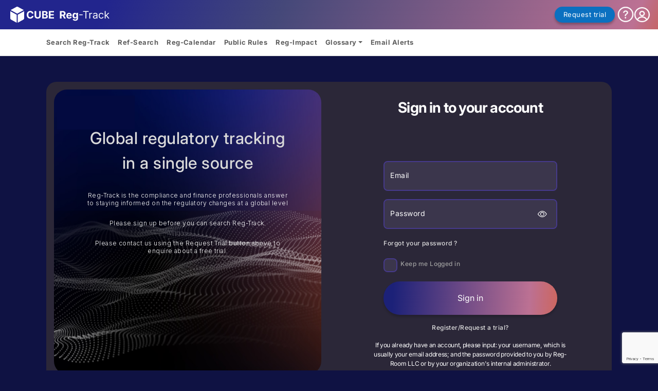

--- FILE ---
content_type: text/html; charset=utf-8
request_url: https://reg-track.com/Account/Login?ReturnUrl=%2Frules%2Fsearch%2FDetails%2F200399
body_size: 15302
content:

<!DOCTYPE html>
<html lang="en-us">
<head>
    <meta charset="utf-8" />
    <meta name="viewport" content="width=device-width, initial-scale=1.0">
    <meta name="description" content="Regulatory tracking: Reg-Track is the compliance and finance professionals answer to staying informed on the regulatory changes at a global level">
    <link rel="icon" href="/Images/favicon.svg" type="image/svg+xml">


    <link rel="preconnect" href="https://fonts.googleapis.com">
    <link rel="preconnect" href="https://fonts.gstatic.com" crossorigin>
    <link href="https://fonts.googleapis.com/css2?family=Inter:wght@300&display=swap" rel="stylesheet">
    <link href='https://fonts.googleapis.com/css?family=Roboto' rel='stylesheet'>
    <title>:.: Log in :.: </title>

    


    
    
    

    

    <link  rel="stylesheet" type="text/css"  href="/Content/site.css?v=2.4.2.0" nonce="" />
    <link  rel="stylesheet" type="text/css"  href="/Content/bootstrap.min.css?v=2.4.2.0" nonce="" />
    <link  rel="stylesheet" type="text/css"  href="/Content/bootstrap-icons.min.css?v=2.4.2.0" nonce="" />
    <link  rel="stylesheet" type="text/css"  href="/Plugin/DriverJs/driver.css?v=2.4.2.0" nonce="" />
    <link  rel="stylesheet" type="text/css"  href="/Plugin/Shepherd/shepherd.css?v=2.4.2.0" nonce="" />
    <link  rel="stylesheet" type="text/css"  href="/Content/Logo_and_banner.css?v=2.4.2.0" nonce="" />
    <link  rel="stylesheet" type="text/css"  href="/Css/cube-theme.css?v=2.4.2.0" nonce="" />

    
    
    
    <link href="/Content/login.css?v=2.4.2.0" rel="stylesheet" />
    
    
    <script src="https://www.google.com/recaptcha/api.js" nonce=""></script>
    <script nonce="">
    function onSubmit(token) {
        document.getElementById("LoginForm").submit();
    }
</script>

    

    
</head>
<body class="body-content">
    <header class="container banner-wrapper">
        <div class="row align-items-center">
            <div class="col-6 col-sm-5 col-md-3">
                <div class="logo-wrapper">
                    <div class="logo">
                        <a href="/">
                            <img src="/Images/cube/cube-reg-track_logo.svg" />
                        </a>
                    </div>
                </div>
            </div>
            <div class="col-6 col-sm-7 col-md-9 banner-right-box">
                    <div class="d-flex justify-content-end align-items-center" id="RequestTrial">
        <div class="d-flex justify-content-end d-inline-flex column-gap-lg-2 column-gap-sm-1">
            <a class="cube-btn-primary" href="/account/Register">Request trial</a>
            <a class="nav-link" href="/Help/nonuserguide" target="_blank">
                <img src="/Images/cube/help-symbol.svg" />
            </a>
            <a class="nav-link" href="/Account/Login" title="Login">
                <img src="/Images/cube/account-symbol.svg" />
            </a>
        </div>
    </div>

            </div>
        </div>
    </header>


    <nav class="navbar navbar-expand-lg sticky-top bg-body-tertiary" id="main-navbar">
        <div class="container nav-bar-container">
            <button class="navbar-toggler ml-auto" type="button" data-bs-toggle="collapse" data-bs-target="#navbarNavDropdown" aria-controls="navbarNavDropdown" aria-expanded="false" aria-label="Toggle navigation">
                <span class="navbar-toggler-icon">
                    <svg width="30" height="30" viewBox="0 0 30 30" fill="none" xmlns="http://www.w3.org/2000/svg">
                        <path d="M4 7H26H4ZM4 15H26H4ZM4 23H26H4Z" fill="black" />
                        <path d="M4 7H26M4 15H26M4 23H26" stroke="#0B70C0" stroke-width="2" stroke-miterlimit="10" stroke-linecap="round" />
                    </svg>
                </span>
            </button>
            <div class="collapse navbar-collapse" id="navbarNavDropdown">
                <ul class="navbar-nav  gap-xl-3 gap-lg-2 gap-md-1 gap-sm-0">

                        <li><strong><a class="nav-link" href="/rules/search">Search Reg-Track</a></strong></li>
                        <li><strong><a class="nav-link" href="/ReferenceField" target="_blank">Ref-Search</a></strong></li>
                        <li><strong><a class="nav-link" href="/Calendar" target="_blank">Reg-Calendar</a></strong></li>
                                                                <li class="nav-item"><a class="nav-link" href="/Home/PublicRule" target="_blank">Public Rules</a></li>

                                        

                                            <li class="nav-item"><a class="dropdown-item nav-link" href="/Company/RegImpact" target="_blank">Reg-Impact</a></li>
                    <li class="nav-item dropdown">
                        <a class="nav-link dropdown-toggle" href="#" role="button" data-bs-toggle="dropdown" aria-expanded="false">Glossary</a>
                        <ul class="dropdown-menu">
                            <li><a class="dropdown-item nav-link" href="/Region" target="_blank">Regions</a></li>
                            <li><a class="dropdown-item nav-link" href="/Country" target="_blank">Countries</a></li>
                            <li><a class="dropdown-item nav-link" href="/Regulatorstates" target="_blank">States</a></li>
                            <li><a class="dropdown-item nav-link" href="/RegulatorCategories" target="_blank">Regulator Category</a></li>
                            <li><a class="dropdown-item nav-link" href="/Regulator" target="_blank">Regulators</a></li>
                            <li><a class="dropdown-item nav-link" href="/Function" target="_blank">Functions</a></li>
                            <li><a class="dropdown-item nav-link" href="/Product" target="_blank">Products</a></li>
                            <li><a class="dropdown-item nav-link" href="/EntityType" target="_blank">Entity Types</a></li>
                            <li><a class="dropdown-item nav-link" href="/Product/RuleType" target="_blank">Rule Types</a></li>
                            <li class="dropdown-divider"></li>
                            <li><a class="dropdown-item nav-link" href="/Product/GlossaryOfFields" target="_blank">Reg-Track Search Fields</a></li>

                            <li class="dropdown-divider"></li>
                            <li><a class="dropdown-item nav-link" href="/Glossary/ExportAllTaxonomiesToExcel" target="_blank">Download All taxonomies</a></li>
                        </ul>
                    </li>
                        <li><strong><a class="dropdown-item nav-link" href="/SavedSearch/MyAlerts">Email Alerts</a></strong></li>



                </ul>
            </div>
        </div>
    </nav>
    <div class="container-fluid d-flex flex-column flex-grow-1 flex-shrink-1 body-main">
        

        
        



        

<div class="login-wrapper">
    <div class="login-hero login-hero-image">
        
        <div class="login-hero-image-text">
            <p>Global regulatory tracking in a single source</p>
            <p class="fs-7 mt-1 fw-light lh-sm">Reg-Track is the compliance and finance professionals answer to staying informed on the regulatory changes at a global level</p>

            <p class="mt-auto fs-7 mt-1 fw-light lh-sm"> Please sign up before you can search Reg-Track.</p>
            <p class="fs-7 mt-1 fw-light lh-sm">Please contact us using the <span>Request Trial button above to enquire about a free trial.</span></p>
        </div>
    </div>
    <div class="login-form-wrapper">
        <p> Sign in to your account</p>

<form action="/Account/Login?ReturnUrl=%2Frules%2Fsearch%2FDetails%2F200399" class="row flex-column g-3 align-items-center" id="LoginForm" method="post" role="form"><input name="__RequestVerificationToken" type="hidden" value="XzVsFS8XWH7djdDChzev3Zwp0MVmjH6H3SbDDdbnn_cZhvhFVoofHiQw3IVE0gP-PbTPNiYiSVaeRL5ETOqQaSVCxNs1" />            <div class="col-md-8">

                
                <div class="form-floating">
                    <input class="form-control" data-val="true" data-val-email="The Email field is not a valid e-mail address." data-val-required="The Email field is required." id="Email" name="Email" placeholder="Email" required="true" type="email" value="" />
                    <label for="Email">Email</label>
                    <div class="invalid-feedback">
                        <span class="field-validation-valid" data-valmsg-for="Email" data-valmsg-replace="true"></span>
                    </div>
                </div>
            </div>
            <div class="col-md-8">
                <div class="form-floating">
                    <input autocomplete="off" class="form-control" data-val="true" data-val-required="The Password field is required." id="Password" name="Password" placeholder="Password" required="true" type="password" />
                    <span class="bi bi-eye eye-action"></span>
                    <label for="Password">Password</label>
                    <div class="invalid-feedback">
                        <span class="field-validation-valid" data-valmsg-for="Password" data-valmsg-replace="true"></span>
                    </div>
                </div>
            </div>
            <div class="col-md-8">
                <a href="/Account/ForgotPassword">Forgot your password ?</a>
            </div>
            <div class="col-md-8">
                <div class="form-check d-flex align-items-center">
                    <input class="form-check-input" type="checkbox" data-val="true" data-val-required="The Remember me? field is required." id="RememberMe" name="RememberMe" value="true" />
                    <label class="form-check-label" for="RememberMe">
                        Keep me Logged in
                    </label>
                    <input name="RememberMe" type="hidden" value="false">
                </div>
            </div>
            <div class="col-md-8 d-grid">
                <button type="submit" 
                        class="btn btn-cube-gradient g-recaptcha" 
                        data-sitekey="6LdO6-gZAAAAAG9fuDF2Stno-Uho0mUKToWIP8gN" 
                        data-callback="onSubmit"
                        data-action="submit"
                        id="Login">Sign in</button>
            </div>
            <div class="col-md-8 d-flex justify-center">
                <a href="/Account/Register">Register/Request a trial?</a>
            </div>
</form>
        <p class="login-form-footer">
            If you already have an account, please input:
            your username, which is usually your email address; and
            the password provided to you by Reg-Room LLC or by your
            organization's internal administrator.
        </p>
    </div>
</div>



    </div>
    <footer class="main-footer">
        &copy; 2026 - Reg-Room LLC. Reg-Room, Reg-Track
        and the accompanying designs are registered  trademarks of Reg-Room LLC. All rights reserved. Please do not send this content to unauthorized users.
        The information contained in this document and the Reg-Track system are intended to be summaries of the rule, and do not constitute legal advice.
    </footer>
    


    <div class="modal fade" id="RequestLogin" tabindex="-1" role="dialog" aria-labelledby="RequestLoginLabel" aria-hidden="true">
        <div class="modal-dialog modal-sm-plus">
            <div class="modal-content">
                <div class="modal-header">
                    <div class="modal-title" id="myModalLabel"><i class="bi bi-lock"></i> Session Timeout</div>
                </div>
                <div class="modal-body text-center">
                    <div> Your Reg-track session is about to timeout. </div>
                </div>
                <div class="modal-footer">
                    <input type="button" class="btn-modal-dismiss pull-left text-danger sign-out" id="SignOutBtn" value="Sign Out" />
                    <input type="button" class="btn btn-primary" id="StaySignedInBtn" value="Stay Signed in" />
                </div>
            </div>
        </div>
    </div>
    
    <script>
         var globalUserId = "0"
    </script>
    <script src="/bundles/jquery?v=3-eL7VZJxcqZYzEwNgBzheN2F-b7tGVpvXWBRHcEABI1" nonce=""></script>



    
    <script src="/Scripts/bootstrap.bundle.min.js?v=2.4.2.0" nonce=""></script>
    <script src="/Plugin/DriverJs/driver.js.iife.js?v=2.4.2.0" nonce=""></script>
    <script src="/Scripts/respond.js?v=2.4.2.0" nonce=""></script>

    
    
    
    
    
    
    <script src="/Scripts/login-utils.js?v=2.4.2.0"></script>

    

    <script src="/Scripts/Global/contact-email-modif.js?v=2.4.2.0"></script>

    
    <script src="/Scripts/Global/nav-bar.js?v=2.4.2.0"></script>

    <script>
        $(document).ready(() => {
            const tooltipTriggerList = document.querySelectorAll('[data-bs-toggle="tooltip"]')
            const tooltipList = [...tooltipTriggerList].map(tooltipTriggerEl => new bootstrap.Tooltip(tooltipTriggerEl))

            const collapseElementList = document.querySelectorAll('.collapse')
            const collapseList = [...collapseElementList].map(collapseEl => new bootstrap.Collapse(collapseEl))

            $('.stop-impersonating').on('click', function () {
               
                var redoStackName = `redoStack-${globalUserId}`;
                var undoStackName = `undoStack-${globalUserId}`;
                localStorage.removeItem(undoStackName);
                localStorage.removeItem(redoStackName);

                document.getElementById('ImpersonatingForm').submit();
            })
        })
    </script>



    <script defer>
        const closeIcon = `
                    <svg xmlns="http://www.w3.org/2000/svg" width="11" height="11" viewBox="0 0 11 11" fill="none">
                      <path d="M10.3774 10.9878C10.2973 10.9888 10.2179 10.973 10.1443 10.9415C10.0707 10.91 10.0046 10.8635 9.95006 10.8049L0.18313 1.04878C-0.0610433 0.804878 -0.0610433 0.426829 0.18313 0.182927C0.427303 -0.0609756 0.805771 -0.0609756 1.04994 0.182927L10.8047 9.95122C11.0488 10.1951 11.0488 10.5732 10.8047 10.8171C10.6826 10.939 10.5239 11 10.3774 11V10.9878Z" fill="black"/>
                      <path d="M0.610433 10.9878C0.530374 10.9888 0.450996 10.973 0.377405 10.9415C0.303813 10.91 0.237636 10.8635 0.18313 10.8049C-0.0610433 10.561 -0.0610433 10.1829 0.18313 9.93904L9.95006 0.195134C10.1942 -0.0487686 10.5727 -0.0487686 10.8169 0.195134C11.061 0.439036 11.061 0.817085 10.8169 1.06099L1.03774 10.8049C0.915649 10.9268 0.756937 10.9878 0.610433 10.9878Z" fill="black"/>
                    </svg>
                    `;
        $('.modal-dialog .modal-header>button[data-bs-dismiss="modal"]').each(function () {
            $(this).html(closeIcon).removeClass().addClass('btn btn-modal-close');
        });
        $('.modal-footer>[data-bs-dismiss="modal"]').each(function () {
            $(this).removeClass().addClass('btn-modal-dismiss');
        })
        $('.modal-footer>.btn.btn-primary').each(function () {
            $(this).removeClass().addClass('btn-modal-submit');
        })
    </script>
</body>
</html>


--- FILE ---
content_type: text/html; charset=utf-8
request_url: https://www.google.com/recaptcha/api2/anchor?ar=1&k=6LdO6-gZAAAAAG9fuDF2Stno-Uho0mUKToWIP8gN&co=aHR0cHM6Ly9yZWctdHJhY2suY29tOjQ0Mw..&hl=en&v=PoyoqOPhxBO7pBk68S4YbpHZ&size=invisible&sa=submit&anchor-ms=20000&execute-ms=30000&cb=su6xm6q1a5h7
body_size: 48574
content:
<!DOCTYPE HTML><html dir="ltr" lang="en"><head><meta http-equiv="Content-Type" content="text/html; charset=UTF-8">
<meta http-equiv="X-UA-Compatible" content="IE=edge">
<title>reCAPTCHA</title>
<style type="text/css">
/* cyrillic-ext */
@font-face {
  font-family: 'Roboto';
  font-style: normal;
  font-weight: 400;
  font-stretch: 100%;
  src: url(//fonts.gstatic.com/s/roboto/v48/KFO7CnqEu92Fr1ME7kSn66aGLdTylUAMa3GUBHMdazTgWw.woff2) format('woff2');
  unicode-range: U+0460-052F, U+1C80-1C8A, U+20B4, U+2DE0-2DFF, U+A640-A69F, U+FE2E-FE2F;
}
/* cyrillic */
@font-face {
  font-family: 'Roboto';
  font-style: normal;
  font-weight: 400;
  font-stretch: 100%;
  src: url(//fonts.gstatic.com/s/roboto/v48/KFO7CnqEu92Fr1ME7kSn66aGLdTylUAMa3iUBHMdazTgWw.woff2) format('woff2');
  unicode-range: U+0301, U+0400-045F, U+0490-0491, U+04B0-04B1, U+2116;
}
/* greek-ext */
@font-face {
  font-family: 'Roboto';
  font-style: normal;
  font-weight: 400;
  font-stretch: 100%;
  src: url(//fonts.gstatic.com/s/roboto/v48/KFO7CnqEu92Fr1ME7kSn66aGLdTylUAMa3CUBHMdazTgWw.woff2) format('woff2');
  unicode-range: U+1F00-1FFF;
}
/* greek */
@font-face {
  font-family: 'Roboto';
  font-style: normal;
  font-weight: 400;
  font-stretch: 100%;
  src: url(//fonts.gstatic.com/s/roboto/v48/KFO7CnqEu92Fr1ME7kSn66aGLdTylUAMa3-UBHMdazTgWw.woff2) format('woff2');
  unicode-range: U+0370-0377, U+037A-037F, U+0384-038A, U+038C, U+038E-03A1, U+03A3-03FF;
}
/* math */
@font-face {
  font-family: 'Roboto';
  font-style: normal;
  font-weight: 400;
  font-stretch: 100%;
  src: url(//fonts.gstatic.com/s/roboto/v48/KFO7CnqEu92Fr1ME7kSn66aGLdTylUAMawCUBHMdazTgWw.woff2) format('woff2');
  unicode-range: U+0302-0303, U+0305, U+0307-0308, U+0310, U+0312, U+0315, U+031A, U+0326-0327, U+032C, U+032F-0330, U+0332-0333, U+0338, U+033A, U+0346, U+034D, U+0391-03A1, U+03A3-03A9, U+03B1-03C9, U+03D1, U+03D5-03D6, U+03F0-03F1, U+03F4-03F5, U+2016-2017, U+2034-2038, U+203C, U+2040, U+2043, U+2047, U+2050, U+2057, U+205F, U+2070-2071, U+2074-208E, U+2090-209C, U+20D0-20DC, U+20E1, U+20E5-20EF, U+2100-2112, U+2114-2115, U+2117-2121, U+2123-214F, U+2190, U+2192, U+2194-21AE, U+21B0-21E5, U+21F1-21F2, U+21F4-2211, U+2213-2214, U+2216-22FF, U+2308-230B, U+2310, U+2319, U+231C-2321, U+2336-237A, U+237C, U+2395, U+239B-23B7, U+23D0, U+23DC-23E1, U+2474-2475, U+25AF, U+25B3, U+25B7, U+25BD, U+25C1, U+25CA, U+25CC, U+25FB, U+266D-266F, U+27C0-27FF, U+2900-2AFF, U+2B0E-2B11, U+2B30-2B4C, U+2BFE, U+3030, U+FF5B, U+FF5D, U+1D400-1D7FF, U+1EE00-1EEFF;
}
/* symbols */
@font-face {
  font-family: 'Roboto';
  font-style: normal;
  font-weight: 400;
  font-stretch: 100%;
  src: url(//fonts.gstatic.com/s/roboto/v48/KFO7CnqEu92Fr1ME7kSn66aGLdTylUAMaxKUBHMdazTgWw.woff2) format('woff2');
  unicode-range: U+0001-000C, U+000E-001F, U+007F-009F, U+20DD-20E0, U+20E2-20E4, U+2150-218F, U+2190, U+2192, U+2194-2199, U+21AF, U+21E6-21F0, U+21F3, U+2218-2219, U+2299, U+22C4-22C6, U+2300-243F, U+2440-244A, U+2460-24FF, U+25A0-27BF, U+2800-28FF, U+2921-2922, U+2981, U+29BF, U+29EB, U+2B00-2BFF, U+4DC0-4DFF, U+FFF9-FFFB, U+10140-1018E, U+10190-1019C, U+101A0, U+101D0-101FD, U+102E0-102FB, U+10E60-10E7E, U+1D2C0-1D2D3, U+1D2E0-1D37F, U+1F000-1F0FF, U+1F100-1F1AD, U+1F1E6-1F1FF, U+1F30D-1F30F, U+1F315, U+1F31C, U+1F31E, U+1F320-1F32C, U+1F336, U+1F378, U+1F37D, U+1F382, U+1F393-1F39F, U+1F3A7-1F3A8, U+1F3AC-1F3AF, U+1F3C2, U+1F3C4-1F3C6, U+1F3CA-1F3CE, U+1F3D4-1F3E0, U+1F3ED, U+1F3F1-1F3F3, U+1F3F5-1F3F7, U+1F408, U+1F415, U+1F41F, U+1F426, U+1F43F, U+1F441-1F442, U+1F444, U+1F446-1F449, U+1F44C-1F44E, U+1F453, U+1F46A, U+1F47D, U+1F4A3, U+1F4B0, U+1F4B3, U+1F4B9, U+1F4BB, U+1F4BF, U+1F4C8-1F4CB, U+1F4D6, U+1F4DA, U+1F4DF, U+1F4E3-1F4E6, U+1F4EA-1F4ED, U+1F4F7, U+1F4F9-1F4FB, U+1F4FD-1F4FE, U+1F503, U+1F507-1F50B, U+1F50D, U+1F512-1F513, U+1F53E-1F54A, U+1F54F-1F5FA, U+1F610, U+1F650-1F67F, U+1F687, U+1F68D, U+1F691, U+1F694, U+1F698, U+1F6AD, U+1F6B2, U+1F6B9-1F6BA, U+1F6BC, U+1F6C6-1F6CF, U+1F6D3-1F6D7, U+1F6E0-1F6EA, U+1F6F0-1F6F3, U+1F6F7-1F6FC, U+1F700-1F7FF, U+1F800-1F80B, U+1F810-1F847, U+1F850-1F859, U+1F860-1F887, U+1F890-1F8AD, U+1F8B0-1F8BB, U+1F8C0-1F8C1, U+1F900-1F90B, U+1F93B, U+1F946, U+1F984, U+1F996, U+1F9E9, U+1FA00-1FA6F, U+1FA70-1FA7C, U+1FA80-1FA89, U+1FA8F-1FAC6, U+1FACE-1FADC, U+1FADF-1FAE9, U+1FAF0-1FAF8, U+1FB00-1FBFF;
}
/* vietnamese */
@font-face {
  font-family: 'Roboto';
  font-style: normal;
  font-weight: 400;
  font-stretch: 100%;
  src: url(//fonts.gstatic.com/s/roboto/v48/KFO7CnqEu92Fr1ME7kSn66aGLdTylUAMa3OUBHMdazTgWw.woff2) format('woff2');
  unicode-range: U+0102-0103, U+0110-0111, U+0128-0129, U+0168-0169, U+01A0-01A1, U+01AF-01B0, U+0300-0301, U+0303-0304, U+0308-0309, U+0323, U+0329, U+1EA0-1EF9, U+20AB;
}
/* latin-ext */
@font-face {
  font-family: 'Roboto';
  font-style: normal;
  font-weight: 400;
  font-stretch: 100%;
  src: url(//fonts.gstatic.com/s/roboto/v48/KFO7CnqEu92Fr1ME7kSn66aGLdTylUAMa3KUBHMdazTgWw.woff2) format('woff2');
  unicode-range: U+0100-02BA, U+02BD-02C5, U+02C7-02CC, U+02CE-02D7, U+02DD-02FF, U+0304, U+0308, U+0329, U+1D00-1DBF, U+1E00-1E9F, U+1EF2-1EFF, U+2020, U+20A0-20AB, U+20AD-20C0, U+2113, U+2C60-2C7F, U+A720-A7FF;
}
/* latin */
@font-face {
  font-family: 'Roboto';
  font-style: normal;
  font-weight: 400;
  font-stretch: 100%;
  src: url(//fonts.gstatic.com/s/roboto/v48/KFO7CnqEu92Fr1ME7kSn66aGLdTylUAMa3yUBHMdazQ.woff2) format('woff2');
  unicode-range: U+0000-00FF, U+0131, U+0152-0153, U+02BB-02BC, U+02C6, U+02DA, U+02DC, U+0304, U+0308, U+0329, U+2000-206F, U+20AC, U+2122, U+2191, U+2193, U+2212, U+2215, U+FEFF, U+FFFD;
}
/* cyrillic-ext */
@font-face {
  font-family: 'Roboto';
  font-style: normal;
  font-weight: 500;
  font-stretch: 100%;
  src: url(//fonts.gstatic.com/s/roboto/v48/KFO7CnqEu92Fr1ME7kSn66aGLdTylUAMa3GUBHMdazTgWw.woff2) format('woff2');
  unicode-range: U+0460-052F, U+1C80-1C8A, U+20B4, U+2DE0-2DFF, U+A640-A69F, U+FE2E-FE2F;
}
/* cyrillic */
@font-face {
  font-family: 'Roboto';
  font-style: normal;
  font-weight: 500;
  font-stretch: 100%;
  src: url(//fonts.gstatic.com/s/roboto/v48/KFO7CnqEu92Fr1ME7kSn66aGLdTylUAMa3iUBHMdazTgWw.woff2) format('woff2');
  unicode-range: U+0301, U+0400-045F, U+0490-0491, U+04B0-04B1, U+2116;
}
/* greek-ext */
@font-face {
  font-family: 'Roboto';
  font-style: normal;
  font-weight: 500;
  font-stretch: 100%;
  src: url(//fonts.gstatic.com/s/roboto/v48/KFO7CnqEu92Fr1ME7kSn66aGLdTylUAMa3CUBHMdazTgWw.woff2) format('woff2');
  unicode-range: U+1F00-1FFF;
}
/* greek */
@font-face {
  font-family: 'Roboto';
  font-style: normal;
  font-weight: 500;
  font-stretch: 100%;
  src: url(//fonts.gstatic.com/s/roboto/v48/KFO7CnqEu92Fr1ME7kSn66aGLdTylUAMa3-UBHMdazTgWw.woff2) format('woff2');
  unicode-range: U+0370-0377, U+037A-037F, U+0384-038A, U+038C, U+038E-03A1, U+03A3-03FF;
}
/* math */
@font-face {
  font-family: 'Roboto';
  font-style: normal;
  font-weight: 500;
  font-stretch: 100%;
  src: url(//fonts.gstatic.com/s/roboto/v48/KFO7CnqEu92Fr1ME7kSn66aGLdTylUAMawCUBHMdazTgWw.woff2) format('woff2');
  unicode-range: U+0302-0303, U+0305, U+0307-0308, U+0310, U+0312, U+0315, U+031A, U+0326-0327, U+032C, U+032F-0330, U+0332-0333, U+0338, U+033A, U+0346, U+034D, U+0391-03A1, U+03A3-03A9, U+03B1-03C9, U+03D1, U+03D5-03D6, U+03F0-03F1, U+03F4-03F5, U+2016-2017, U+2034-2038, U+203C, U+2040, U+2043, U+2047, U+2050, U+2057, U+205F, U+2070-2071, U+2074-208E, U+2090-209C, U+20D0-20DC, U+20E1, U+20E5-20EF, U+2100-2112, U+2114-2115, U+2117-2121, U+2123-214F, U+2190, U+2192, U+2194-21AE, U+21B0-21E5, U+21F1-21F2, U+21F4-2211, U+2213-2214, U+2216-22FF, U+2308-230B, U+2310, U+2319, U+231C-2321, U+2336-237A, U+237C, U+2395, U+239B-23B7, U+23D0, U+23DC-23E1, U+2474-2475, U+25AF, U+25B3, U+25B7, U+25BD, U+25C1, U+25CA, U+25CC, U+25FB, U+266D-266F, U+27C0-27FF, U+2900-2AFF, U+2B0E-2B11, U+2B30-2B4C, U+2BFE, U+3030, U+FF5B, U+FF5D, U+1D400-1D7FF, U+1EE00-1EEFF;
}
/* symbols */
@font-face {
  font-family: 'Roboto';
  font-style: normal;
  font-weight: 500;
  font-stretch: 100%;
  src: url(//fonts.gstatic.com/s/roboto/v48/KFO7CnqEu92Fr1ME7kSn66aGLdTylUAMaxKUBHMdazTgWw.woff2) format('woff2');
  unicode-range: U+0001-000C, U+000E-001F, U+007F-009F, U+20DD-20E0, U+20E2-20E4, U+2150-218F, U+2190, U+2192, U+2194-2199, U+21AF, U+21E6-21F0, U+21F3, U+2218-2219, U+2299, U+22C4-22C6, U+2300-243F, U+2440-244A, U+2460-24FF, U+25A0-27BF, U+2800-28FF, U+2921-2922, U+2981, U+29BF, U+29EB, U+2B00-2BFF, U+4DC0-4DFF, U+FFF9-FFFB, U+10140-1018E, U+10190-1019C, U+101A0, U+101D0-101FD, U+102E0-102FB, U+10E60-10E7E, U+1D2C0-1D2D3, U+1D2E0-1D37F, U+1F000-1F0FF, U+1F100-1F1AD, U+1F1E6-1F1FF, U+1F30D-1F30F, U+1F315, U+1F31C, U+1F31E, U+1F320-1F32C, U+1F336, U+1F378, U+1F37D, U+1F382, U+1F393-1F39F, U+1F3A7-1F3A8, U+1F3AC-1F3AF, U+1F3C2, U+1F3C4-1F3C6, U+1F3CA-1F3CE, U+1F3D4-1F3E0, U+1F3ED, U+1F3F1-1F3F3, U+1F3F5-1F3F7, U+1F408, U+1F415, U+1F41F, U+1F426, U+1F43F, U+1F441-1F442, U+1F444, U+1F446-1F449, U+1F44C-1F44E, U+1F453, U+1F46A, U+1F47D, U+1F4A3, U+1F4B0, U+1F4B3, U+1F4B9, U+1F4BB, U+1F4BF, U+1F4C8-1F4CB, U+1F4D6, U+1F4DA, U+1F4DF, U+1F4E3-1F4E6, U+1F4EA-1F4ED, U+1F4F7, U+1F4F9-1F4FB, U+1F4FD-1F4FE, U+1F503, U+1F507-1F50B, U+1F50D, U+1F512-1F513, U+1F53E-1F54A, U+1F54F-1F5FA, U+1F610, U+1F650-1F67F, U+1F687, U+1F68D, U+1F691, U+1F694, U+1F698, U+1F6AD, U+1F6B2, U+1F6B9-1F6BA, U+1F6BC, U+1F6C6-1F6CF, U+1F6D3-1F6D7, U+1F6E0-1F6EA, U+1F6F0-1F6F3, U+1F6F7-1F6FC, U+1F700-1F7FF, U+1F800-1F80B, U+1F810-1F847, U+1F850-1F859, U+1F860-1F887, U+1F890-1F8AD, U+1F8B0-1F8BB, U+1F8C0-1F8C1, U+1F900-1F90B, U+1F93B, U+1F946, U+1F984, U+1F996, U+1F9E9, U+1FA00-1FA6F, U+1FA70-1FA7C, U+1FA80-1FA89, U+1FA8F-1FAC6, U+1FACE-1FADC, U+1FADF-1FAE9, U+1FAF0-1FAF8, U+1FB00-1FBFF;
}
/* vietnamese */
@font-face {
  font-family: 'Roboto';
  font-style: normal;
  font-weight: 500;
  font-stretch: 100%;
  src: url(//fonts.gstatic.com/s/roboto/v48/KFO7CnqEu92Fr1ME7kSn66aGLdTylUAMa3OUBHMdazTgWw.woff2) format('woff2');
  unicode-range: U+0102-0103, U+0110-0111, U+0128-0129, U+0168-0169, U+01A0-01A1, U+01AF-01B0, U+0300-0301, U+0303-0304, U+0308-0309, U+0323, U+0329, U+1EA0-1EF9, U+20AB;
}
/* latin-ext */
@font-face {
  font-family: 'Roboto';
  font-style: normal;
  font-weight: 500;
  font-stretch: 100%;
  src: url(//fonts.gstatic.com/s/roboto/v48/KFO7CnqEu92Fr1ME7kSn66aGLdTylUAMa3KUBHMdazTgWw.woff2) format('woff2');
  unicode-range: U+0100-02BA, U+02BD-02C5, U+02C7-02CC, U+02CE-02D7, U+02DD-02FF, U+0304, U+0308, U+0329, U+1D00-1DBF, U+1E00-1E9F, U+1EF2-1EFF, U+2020, U+20A0-20AB, U+20AD-20C0, U+2113, U+2C60-2C7F, U+A720-A7FF;
}
/* latin */
@font-face {
  font-family: 'Roboto';
  font-style: normal;
  font-weight: 500;
  font-stretch: 100%;
  src: url(//fonts.gstatic.com/s/roboto/v48/KFO7CnqEu92Fr1ME7kSn66aGLdTylUAMa3yUBHMdazQ.woff2) format('woff2');
  unicode-range: U+0000-00FF, U+0131, U+0152-0153, U+02BB-02BC, U+02C6, U+02DA, U+02DC, U+0304, U+0308, U+0329, U+2000-206F, U+20AC, U+2122, U+2191, U+2193, U+2212, U+2215, U+FEFF, U+FFFD;
}
/* cyrillic-ext */
@font-face {
  font-family: 'Roboto';
  font-style: normal;
  font-weight: 900;
  font-stretch: 100%;
  src: url(//fonts.gstatic.com/s/roboto/v48/KFO7CnqEu92Fr1ME7kSn66aGLdTylUAMa3GUBHMdazTgWw.woff2) format('woff2');
  unicode-range: U+0460-052F, U+1C80-1C8A, U+20B4, U+2DE0-2DFF, U+A640-A69F, U+FE2E-FE2F;
}
/* cyrillic */
@font-face {
  font-family: 'Roboto';
  font-style: normal;
  font-weight: 900;
  font-stretch: 100%;
  src: url(//fonts.gstatic.com/s/roboto/v48/KFO7CnqEu92Fr1ME7kSn66aGLdTylUAMa3iUBHMdazTgWw.woff2) format('woff2');
  unicode-range: U+0301, U+0400-045F, U+0490-0491, U+04B0-04B1, U+2116;
}
/* greek-ext */
@font-face {
  font-family: 'Roboto';
  font-style: normal;
  font-weight: 900;
  font-stretch: 100%;
  src: url(//fonts.gstatic.com/s/roboto/v48/KFO7CnqEu92Fr1ME7kSn66aGLdTylUAMa3CUBHMdazTgWw.woff2) format('woff2');
  unicode-range: U+1F00-1FFF;
}
/* greek */
@font-face {
  font-family: 'Roboto';
  font-style: normal;
  font-weight: 900;
  font-stretch: 100%;
  src: url(//fonts.gstatic.com/s/roboto/v48/KFO7CnqEu92Fr1ME7kSn66aGLdTylUAMa3-UBHMdazTgWw.woff2) format('woff2');
  unicode-range: U+0370-0377, U+037A-037F, U+0384-038A, U+038C, U+038E-03A1, U+03A3-03FF;
}
/* math */
@font-face {
  font-family: 'Roboto';
  font-style: normal;
  font-weight: 900;
  font-stretch: 100%;
  src: url(//fonts.gstatic.com/s/roboto/v48/KFO7CnqEu92Fr1ME7kSn66aGLdTylUAMawCUBHMdazTgWw.woff2) format('woff2');
  unicode-range: U+0302-0303, U+0305, U+0307-0308, U+0310, U+0312, U+0315, U+031A, U+0326-0327, U+032C, U+032F-0330, U+0332-0333, U+0338, U+033A, U+0346, U+034D, U+0391-03A1, U+03A3-03A9, U+03B1-03C9, U+03D1, U+03D5-03D6, U+03F0-03F1, U+03F4-03F5, U+2016-2017, U+2034-2038, U+203C, U+2040, U+2043, U+2047, U+2050, U+2057, U+205F, U+2070-2071, U+2074-208E, U+2090-209C, U+20D0-20DC, U+20E1, U+20E5-20EF, U+2100-2112, U+2114-2115, U+2117-2121, U+2123-214F, U+2190, U+2192, U+2194-21AE, U+21B0-21E5, U+21F1-21F2, U+21F4-2211, U+2213-2214, U+2216-22FF, U+2308-230B, U+2310, U+2319, U+231C-2321, U+2336-237A, U+237C, U+2395, U+239B-23B7, U+23D0, U+23DC-23E1, U+2474-2475, U+25AF, U+25B3, U+25B7, U+25BD, U+25C1, U+25CA, U+25CC, U+25FB, U+266D-266F, U+27C0-27FF, U+2900-2AFF, U+2B0E-2B11, U+2B30-2B4C, U+2BFE, U+3030, U+FF5B, U+FF5D, U+1D400-1D7FF, U+1EE00-1EEFF;
}
/* symbols */
@font-face {
  font-family: 'Roboto';
  font-style: normal;
  font-weight: 900;
  font-stretch: 100%;
  src: url(//fonts.gstatic.com/s/roboto/v48/KFO7CnqEu92Fr1ME7kSn66aGLdTylUAMaxKUBHMdazTgWw.woff2) format('woff2');
  unicode-range: U+0001-000C, U+000E-001F, U+007F-009F, U+20DD-20E0, U+20E2-20E4, U+2150-218F, U+2190, U+2192, U+2194-2199, U+21AF, U+21E6-21F0, U+21F3, U+2218-2219, U+2299, U+22C4-22C6, U+2300-243F, U+2440-244A, U+2460-24FF, U+25A0-27BF, U+2800-28FF, U+2921-2922, U+2981, U+29BF, U+29EB, U+2B00-2BFF, U+4DC0-4DFF, U+FFF9-FFFB, U+10140-1018E, U+10190-1019C, U+101A0, U+101D0-101FD, U+102E0-102FB, U+10E60-10E7E, U+1D2C0-1D2D3, U+1D2E0-1D37F, U+1F000-1F0FF, U+1F100-1F1AD, U+1F1E6-1F1FF, U+1F30D-1F30F, U+1F315, U+1F31C, U+1F31E, U+1F320-1F32C, U+1F336, U+1F378, U+1F37D, U+1F382, U+1F393-1F39F, U+1F3A7-1F3A8, U+1F3AC-1F3AF, U+1F3C2, U+1F3C4-1F3C6, U+1F3CA-1F3CE, U+1F3D4-1F3E0, U+1F3ED, U+1F3F1-1F3F3, U+1F3F5-1F3F7, U+1F408, U+1F415, U+1F41F, U+1F426, U+1F43F, U+1F441-1F442, U+1F444, U+1F446-1F449, U+1F44C-1F44E, U+1F453, U+1F46A, U+1F47D, U+1F4A3, U+1F4B0, U+1F4B3, U+1F4B9, U+1F4BB, U+1F4BF, U+1F4C8-1F4CB, U+1F4D6, U+1F4DA, U+1F4DF, U+1F4E3-1F4E6, U+1F4EA-1F4ED, U+1F4F7, U+1F4F9-1F4FB, U+1F4FD-1F4FE, U+1F503, U+1F507-1F50B, U+1F50D, U+1F512-1F513, U+1F53E-1F54A, U+1F54F-1F5FA, U+1F610, U+1F650-1F67F, U+1F687, U+1F68D, U+1F691, U+1F694, U+1F698, U+1F6AD, U+1F6B2, U+1F6B9-1F6BA, U+1F6BC, U+1F6C6-1F6CF, U+1F6D3-1F6D7, U+1F6E0-1F6EA, U+1F6F0-1F6F3, U+1F6F7-1F6FC, U+1F700-1F7FF, U+1F800-1F80B, U+1F810-1F847, U+1F850-1F859, U+1F860-1F887, U+1F890-1F8AD, U+1F8B0-1F8BB, U+1F8C0-1F8C1, U+1F900-1F90B, U+1F93B, U+1F946, U+1F984, U+1F996, U+1F9E9, U+1FA00-1FA6F, U+1FA70-1FA7C, U+1FA80-1FA89, U+1FA8F-1FAC6, U+1FACE-1FADC, U+1FADF-1FAE9, U+1FAF0-1FAF8, U+1FB00-1FBFF;
}
/* vietnamese */
@font-face {
  font-family: 'Roboto';
  font-style: normal;
  font-weight: 900;
  font-stretch: 100%;
  src: url(//fonts.gstatic.com/s/roboto/v48/KFO7CnqEu92Fr1ME7kSn66aGLdTylUAMa3OUBHMdazTgWw.woff2) format('woff2');
  unicode-range: U+0102-0103, U+0110-0111, U+0128-0129, U+0168-0169, U+01A0-01A1, U+01AF-01B0, U+0300-0301, U+0303-0304, U+0308-0309, U+0323, U+0329, U+1EA0-1EF9, U+20AB;
}
/* latin-ext */
@font-face {
  font-family: 'Roboto';
  font-style: normal;
  font-weight: 900;
  font-stretch: 100%;
  src: url(//fonts.gstatic.com/s/roboto/v48/KFO7CnqEu92Fr1ME7kSn66aGLdTylUAMa3KUBHMdazTgWw.woff2) format('woff2');
  unicode-range: U+0100-02BA, U+02BD-02C5, U+02C7-02CC, U+02CE-02D7, U+02DD-02FF, U+0304, U+0308, U+0329, U+1D00-1DBF, U+1E00-1E9F, U+1EF2-1EFF, U+2020, U+20A0-20AB, U+20AD-20C0, U+2113, U+2C60-2C7F, U+A720-A7FF;
}
/* latin */
@font-face {
  font-family: 'Roboto';
  font-style: normal;
  font-weight: 900;
  font-stretch: 100%;
  src: url(//fonts.gstatic.com/s/roboto/v48/KFO7CnqEu92Fr1ME7kSn66aGLdTylUAMa3yUBHMdazQ.woff2) format('woff2');
  unicode-range: U+0000-00FF, U+0131, U+0152-0153, U+02BB-02BC, U+02C6, U+02DA, U+02DC, U+0304, U+0308, U+0329, U+2000-206F, U+20AC, U+2122, U+2191, U+2193, U+2212, U+2215, U+FEFF, U+FFFD;
}

</style>
<link rel="stylesheet" type="text/css" href="https://www.gstatic.com/recaptcha/releases/PoyoqOPhxBO7pBk68S4YbpHZ/styles__ltr.css">
<script nonce="UZpeSDhcZVxH3Ik9BTXzBw" type="text/javascript">window['__recaptcha_api'] = 'https://www.google.com/recaptcha/api2/';</script>
<script type="text/javascript" src="https://www.gstatic.com/recaptcha/releases/PoyoqOPhxBO7pBk68S4YbpHZ/recaptcha__en.js" nonce="UZpeSDhcZVxH3Ik9BTXzBw">
      
    </script></head>
<body><div id="rc-anchor-alert" class="rc-anchor-alert"></div>
<input type="hidden" id="recaptcha-token" value="[base64]">
<script type="text/javascript" nonce="UZpeSDhcZVxH3Ik9BTXzBw">
      recaptcha.anchor.Main.init("[\x22ainput\x22,[\x22bgdata\x22,\x22\x22,\[base64]/[base64]/[base64]/KE4oMTI0LHYsdi5HKSxMWihsLHYpKTpOKDEyNCx2LGwpLFYpLHYpLFQpKSxGKDE3MSx2KX0scjc9ZnVuY3Rpb24obCl7cmV0dXJuIGx9LEM9ZnVuY3Rpb24obCxWLHYpe04odixsLFYpLFZbYWtdPTI3OTZ9LG49ZnVuY3Rpb24obCxWKXtWLlg9KChWLlg/[base64]/[base64]/[base64]/[base64]/[base64]/[base64]/[base64]/[base64]/[base64]/[base64]/[base64]\\u003d\x22,\[base64]\x22,\x22KMOxPUDDiyFSw4NYworDusKPV0rCnHBfGsOBwqDDv8ObXcO+w5HCpknDoyIVT8KEShttU8KyWcKkwp4iw4EzwpPCrMKdw6LClE4Iw5zCkmNhVMOowqg4E8KsN1AzTsO1w6TDl8Okw7PCqWLCkMKIwq3Dp1DDn2nDsBHDncKkPEXDgCLCjwHDkDd/wr1KwqV2wrDDqD0HwqjCnXtPw7vDgy7Ck0fCvBrDpMKSw401w7jDosKzFAzCrk3DpQdKAXjDuMORwoXClMOgF8KMw50nwpbDpQQ3w5HCiUNDbMKCw63CmMKqJ8KKwoI+wrjDusO/SMKhwqPCvD/CoMOrIXZ8CxV9w4/CgQXCgsKNwq5ow43CtcKbwqPCt8K8w6E1Kh4+wowGwoRzGAo6e8KyI2/CtwlZX8O3wrgZw5RVwpvCtyPCoMKiMFfDpcKTwrBsw580DsOHwo3CoXZXMcKMwqJmVmfCpDBmw5/DtwbDpMKbCcKvCsKaF8O8w4Iiwo3Ct8OUOMOewrbCiMOXWlgnwoYowofDh8OBRcO8wrV5wpXDocKkwqUsaF/CjMKESMOyCsO+U3NDw7VET201wrzDmcK7wqheRsK4DMOfOsK1wrDDmnTCiTJxw5zDqsO8w7PDizvCjlYpw5UmS1zCtyNSRsOdw5hfw5/Dh8KeWCICCMO3G8OywprDvMKUw5fCocONAz7DkMOHfsKXw6TDkDjCuMKhOEpKwo8dwojDucKsw6w/[base64]/PcOeeFQ6woTCqkoSw6YewrE7wqHCqCLDpsKgCsKvw704VDIuAcORS8KSCnTCpF5zw7MUalFzw7zCiMKEflDChELCp8KQIV7DpMO9Wz9iE8K/[base64]/[base64]/EVR8wr06DWtpC8ODFGwaN1HCqMKsLcOTwofDv8KCw7zDpjUUA8KWwrDDtDt/F8OKw7ZNEVrCoD9mSl8uw7XDt8OdwrHDs3bCqjNdKsKzX1IGw5nDjl05woTDgjLChV1XwrTCjwMdGwrDvH9ewr/ClFLDj8KQwrAUZsKiwqZ8CQ7DixnDpWd3I8Kow6UrAcOrPAsJBAZOOiDCukR8FsOdP8OZw7YFA2gJwrEkw4jCp35yMMOiWsKGWBXDjgFAZsOvwovCrMOvDcObw5tJw5bDmxUiDX0MP8O/EX7Cv8OPw7oLCcOOw7orDnkzw7bDh8OBworDisKrI8KFw6svf8KowobDvBrCuMK2DcKxw6gVw4vDsGkNXxDClsKFOkhwN8OvAiN/MxHDuR/CscOew4DDsgkTJ2I4NyDCicO6QcKuRgkZwo0CBMOMw6hyJMOpAcOIwrpoG19dwr/DhcKGaiHDscKUw7FHw5fDn8KXw6TDoWLCvMOqw7FEOsKcGUTCu8OiwpjDvgwvX8OQw4plw4TDtSEIwo/[base64]/ZcK/diLCrkvDlcKFw5bCgsOmwr0FI1zCjC92woBUVREFJMKHZF5dA1LCnDtfbGdjY3BLWU4pERnDmQ0jY8KBw5hSw5LCncO5JsOsw5o2w4JEXVPCvMO9wrVuNQHCmjBBwqbDg8KqJcOtwqB0IMKIwpHDk8OMw7PDsy/CssK+w6prfznDjMKdQsKKJcKJRzNlETFuPxjCisKRw4/CpjjDl8KBwpJFYsOOwpVtPsKzfcOmPsORMXrDmxjDlMKQL2vDqcKNEGQofMKaBC5VRcKnFwnDsMKXw6I0w6vCpMKewpcSwqgMwqHDql/DjU7ClcKoFcKEMDnCk8K8B2HCtsKZFcOvw4MXw4ZJZkMKw6IPGQjCrcKtw7zDm3F/wq5GUMKaFcOAF8K1wrUtJHlfw5rDh8KjLcKww5vCr8OxXGF7ScK1w5TCs8K+w6DCnMKLMUjCpcOGw5nClWHDgy7Djg0TeTPDpMOlwqo/LMKQw5B9YsOsasOCw4k5ZlDCqy/CvHrDpFLDvsOaAyTDvAoDw6DDhgzCkcOvCUh7w57CncOfw4IswrJ+NFAoawFvc8KXw4cbwqoNw6jDtXJaw7I4wqhswqRIw5DCgsKFKMKcRnZAW8KiwoB+GMO8w4fDocKDw6NkIsOjw51SLgFeDsOeN0/ChsKKw7NOwoVdwoHDgcOPC8OdXXXDo8OHw7IIM8OjfwZqG8OXZhcAMGdQasK/SmnCmTbCpQB3M3LChkQQw6tVwqAjw6zCscKDwrLCn8KrSMKiHFfDtl/[base64]/w5zCiGYQw7PCo0PDpcK2wqQUD8KjwotqYsOUCDnDrjFOwrwKw5VKwrfCkB7DicKrKnvDtjrDoSrDiDTCpGJiwrkdfW/Cp2jCtnZSDcOTw4TCq8KYLxLCuUIhwqPCisOhwpd/bmrDlMKcGcKVBMOnwrxADRDCt8OxfR/Dp8KbAlZBR8O0w5vCijbCmsKMw5DCggfCpTI7w7/DpsK6TMKyw7zChcK8w5nCi1nDkSYZJMKYNX3CgGzDtWMfIMK7FTYlw5NpCDl/ecOewofCmcKrccK4w7/Dp14WwogIwqDCljvDmMOowq9ywoHDiTjDrT7Ci0FYVcK9EkDCtBDCjzbCsMOuw4QWw6HCnsOqEAjDhgBow7FpfsKdSGjDpg4lREjDnsKrXmJZwp5tw4lXwrQOwq1Eb8KzTsOsw44Fw44GPcK1NsO5w6wWwq/Dn1NXwo5xwpnDgsK2w5jCthdDw6jCgsOjL8K+w7rCv8OLw4YaSjsRL8OPCMODJw1JwqQCD8Onw6vCtTkMKzvCuMKdwqh0FMK7Jl3Dq8KSCUdow65Mw4bDjxXCi1ZUEx/CiMKgC8KLwr8bcDAiCl0jYcKrwrtsOcOCO8KmSThaw5zDvsKpwotbOkrCsh/CocKQKhFfRsKsNTDCm13ClUZsUxFpw63DrcKJwpjCk1vDmMKwwo0kAcKVw6HDkGTDh8KKK8KpwpAeXMK/wofDoFzDmjPCjMKuwpLCogbDsMKSGcOgwq3Cr082P8KSwpw8Z8OOXGxxT8KzwqkOwppbwr7DjkU9wojDl3lEbSd/LMKhGB4fFkLDslxVYSF5EhI6axDDsCvDmS/CgW7CtcK4FTXDhj7DtkJBw5LCgDENwoY5wpjDk3nCsVJlUhLCoWAIwq/[base64]/CtcKvw67Do8Klw6TDscOCw4dpworCjgXDtXdcwrHCsyzDhsOqGgNnfhPDohnChmgJCVtow67CusKXwo/[base64]/Ct8Ocw47CvVfCrE8Wwo/DlMO4wps7w70UwqzCtsO4w5B+SsOiEMOFW8Kiw6XDq3wiZkcDw6PCogZzwq/CssOmw65aHsODw45rw7fCrMKbwphswoRqMA5tdcKCw6Frw7hjeHTCjsKeBR4Ww406M1LCrcOZw5pmf8KhwpfCiVtiwqUxw7HCql7CrTx7w7/Cmj8YGG5XL0pKTsKLwqoswoIMXMOxwow/wo9fXlnCnMK9w7pmw5xiLsKrw4DDnwwAwrnDtnbDrSNSMm41w6QGd8KtH8Kgw6YCw6oLCMK/[base64]/[base64]/[base64]/[base64]/DmgNLEXkOL8KhwrjDscKwYgTCp8KkAcOeT8Kgwp/DmRcyUi1Qw4zCn8OewpZxw7XDnlbCqD7DuUYAwozCr2fCnTDCnl0Iw6UTKzNwwr3DmHHCgcKyw4PDvADDk8OPSsOCEcK5w4EgJmQmw4F+w6kMTxzCp2/ChU/CjRPCtBjCsMK9F8Ojw5ckwrLDsUbCj8Kew6pzwoXDgsKNU2RQBsOXKcK2wpgawowaw5k+LlDDjQTDj8ODXh/DvsO1Y0sUw5ZtbsKHw6knw4tjZUsMw53DqTvDlwbDlsOjMsOfCWbDuTtAC8Kaw77DuMOWwrHDghcyP1DCuDbDj8OWw53DrHjDsBfCjsKSZT/[base64]/[base64]/ImnDgsKMe8OJwp7DgR/Ct20ZwrTDtMKiwpjCq0fDhBbDkMOjFcKfKEd9M8OVw6XDncKdwpcZwoLDocOwXsOkw60qwqAdawbDqcK2woskdy0wwq9AZ0XCvWTCm1rDhzlNwqdOesKZw77DjzJsw7xiO2/CshTCp8KnQEdfw7BQU8Kjw51pQ8KXw61PEUvCmRfDu1pWwqTDhcKhw6gsw4JFFgPCtsOzw4DDtgEUwqbCkT/[base64]/DvMKvwqR/[base64]/XMOgw7UMw7jCkcKeNcK5w4TDhMOhwoI/FmjCjsKcwo3DuVLCrChbwoZNw5I3w5jDkXTCr8O9AsK1w6JBH8K5dMKBwqpmH8OUw5xLw6jDisKGw63CsAzCqlR6QMOPw6EmfU7CnMKNKcOuXsODXT4SKQ/CrsO2TTobYsOWFsOMw69YCFfCt1USFDpcwplzw4AkHcKXIMOMw7rDihrChlZVZnrDgBrDjsK8JcKdagYRw6wBZzPCtR9uwqAKw5/DgcKOGXTChVHDv8KNd8KST8OUwroXUsOWJ8K2KUzDpQtcLsONwrLCgA0Sw4fDn8O1c8K6fsKABm1zw5F0w4VRw64ZLA8VZh/Chw/Dj8OsIjNGwo/[base64]/Cil7DsGQ6KgjDjsOGwr9sPcOQNBbCmsKgNV1wworCqMOZwo3Cn2nDu0IPwpwCLcOlGcOkZhErwqvCkivDvcOCeELDr3JDwrPDtMKBwoYKA8K9fAXCp8KeHTPCkktMBMOrCMK8w5HDksK/VsOdEsOhICcpw6fDisOJwobDt8OffBbDisOIwo8vCcKMwqXDrsK8w7QLJDXCj8OJUSRnCg3Ch8O/wo3CuMKUcRUqKcOIRsOTwrM6w55CeiXCsMO2woEUw43CpWfDqDnDgMKyTMKzUUMxGMOYwo97wrzDvCPDlcOyIsO8WBfDvMKpWMK9w7IIQTEUIh5uSsOvYX3CvMOnOsOrw6zDlsOUFMO8w5Z6wo/[base64]/[base64]/wpBdBRXDtcOKLcOyDg/CohdhHBXDrHHCvcK/V8KIbWVXZVrCoMK7wovDhAnCohI0wonChifCo8Kzw6nDhMOYFMKCw4HDqcKgRC06JMOvw7nDuVlCw5TDoULDj8KGK0fDo3JMS0Iaw67CnW7CpMK/wrPDr3tIwqcnw7BTwoEgXHvDik3Dq8KDw4LCpMKVHMK3SUdmYz3Dg8KdGSfDrnYOwonCgHRNwoY/Pgd+ZHVCwqXCt8KLL1chwpfCkWVPw5AYwr3CncOifWjDt8KbwoXCgUDDiBV9w6/Cv8KbTsKtwq/[base64]/[base64]/ChMOxwoNDw7XDgxDDj11EKk0bdFrCu8K+w7R4AWY3wrDCjcKewqjCvTjCpcOkXzAdwrrDsDwfCsKzw67DmcONfcKlDMOhwpXCo0hAE27CljnDrMOLwrPDrlrCkMOEOzTCjsOEw74MWFHCsWHDqgnCpS/DvHJxw6vCjldfRmQ5YsKcFQITYnvCiMKyXyUOTMO8PsOdwok6w7NBasKNR0sUwqrDrsKnLQzCqMKfBcK/[base64]/IkLCpcKoTB9Nw7IBTXvDp2zDj8K/QcK/[base64]/DpWXDpsKvwrrCgXXCjnfDl1YXwpHDphZgwpfCnhY8acO8OU90NsKyBsKRBD/[base64]/WcO/wpNbLsOxwqU5w7bCucOFwqUKw7wywqzDjzkVRWnDo8OEesOywpnDhMKJL8KaZMOLI2TDnsKqw7nCrCp6w5/[base64]/acKYwo96b33CtsOowo0TDGYqw4szbTfCj3DDpEAdw5LCnMKwLS7DjwIvWsOzH8Ogw4TCkCkzw4dFw63Cix1OIsOVwqPCpsOTwrrDjsK1w6h/[base64]/CvhkGFEfDlsKowrgIw6NTM8K+w73DtMKMwrfDucOkw6jCvMOnDsOQwpbCvQ3Dv8KNw7krc8KzAltTw7/CnMO/w5vDmSfDrloNw57CpXwzw4Bow5zDh8O+GQfCssOvw7xyw4TCtTQFBEvCm2zDrMKdw4TCpcKiHcKZw7lgRcOMw4fCp8OJaRXDo2jCtVN0wpTDpAzCocKnHzRCB1LCj8OBTcKZfADCuQPClcOrwpEhwqXCsinDsHRbw5fDjF/Doh7DrMOFd8KBwq7ChAQQHG/[base64]/[base64]/DicKvwrw2b8OEw4FxO8Ovw6V1CsKewoNZDsKXSQ4SwooZw43CpcKgw5/CuMKsW8KEw5rCuWEGwqbCs3fDpMOJQcKuB8O7wr0jPsKWXcKCw54ubMOKwqPDr8O7cxk7w5hVUsO7woR+wo5xwqrDvjbCp1zCn8KnwofDncKBwq7CrgHCusOKw67Ck8OjNMOie2NfF2ZYaX3Cjl96w77CqSLDu8OsXApQb8KFS1LDmDTCl3/CtcOQNsKGajnDrMK3bWbCjsOEecOsal/DtXnDpQfDqBBlfMK/wpJ7w7zCu8KBw4vCn0zClk10MgVTNjJJe8KpAzxmw4vDusK3OzwXKsOXNzxowqXDt8OMwpdAw6bDmSHDmQzCmsKXHE3DlnIACnIXIwsqw7kiwo/CnXjCj8K2woHDonxSwpPCqHBUw6nCrAp8Kx7Csz3DpsO4w5UEw7jCnMOfw4/DrsOMw6VWawotfcKtBSNvw5jDg8ObaMORPMOqR8Kuw6HCunc6eMOfLsOwwo09w6zDpRzDkTrDpMKMw43CpG1+NcOQGVx1fl/[base64]/CmHDDmwXCu8KJasKOIMOywo5qK8KMw519cMKQw7Ixb8OZwpZgZCglcWfCk8OxODTCsQ3Dh0PDmQXDgWpuEMKKfAwiw67DvsKyw61Ywq50MsOjRy7DpQfDicKhw5RFGH/DlsOBwpoHQMOnwojDpsK+ZsOqwpvCvwVqwp/[base64]/[base64]/w4I2w58uHw/[base64]/DksOow7TDmMKfwrcWAgjDtsKldAvDl0xHZn1aMsOaB8KIRcOsw4/CszDChcOpw7PDhh0FDwQJw4TDj8K8dcOVZsKywodkwobCosOWYsKBwp96wo/CmTNBLHtewpjDm1YLTMOxw5g6w4PDp8OuQm5+ZMKUZBjCiGTCqMKyD8KJJzvCpMOfwqXDgC/CsMKlTSQlw69VHRbChz09wpp8OcKww5NgUsOoXT/Csn9IwqEBw4vDhXlVwotQIMKYW1fCuwLCtHBJIEtTwqBKwrPCllVhwr1Dw7g5bSrCpMOKA8ODworDjkUtel9JEQTDucOfw7fDkcKBw7FtY8OYK3cuwrHClx8jw5/CsMKTSjbDmMK/[base64]/N8Obw7XDqC3DqsKPRzoKw57DjGkYBcOZw68Sw5kac8KGQyUXWA5Jw4Zlw4HCjCYLw5zCucKBCSXDqMKLw57DmMOywoHCpcKxwoRswoUBwqfDpnwAworDr1MRw5LDucKmw65Bw4bClBIBwrzCj0fCuMKpwpFPw6ZbRcORXCo9wq/[base64]/DpCjCrEbCucK5wrfCmcKew7DCnnbDrcKqFcKdRlHDjMOuwr3DkMKaw6rCr8Ozw64RMsKkw6okCSI7woogwqweEMKnwovDrEnDsMK6w4rCmsOPGUIWwqgTwqDCgsKUwqIoJ8KIHF7Cs8OywpbCtcOPwqDCog/[base64]/CoXrCiFZVwoNrC17CtsOFwpsvw53DpUpnF8KCA8KKPMOiUBxHM8OwdcKAw6B8QQrDrTfCj8KfRUBvAS1wwpg1B8KWw5lZw6DChDR3w6jDjnTCvcOdw4vDoBjDsxLDijpSwprDtjQrRcOVJQbCiCTDusKbw7w8Dyl2wpYZJcOBWsKrK1wTOznCllbCrsKkPMK/JsO5Yy7Cj8KyOMKAZH7ClFbClcK6EMKPwrzDlDJXUQsswrTDqcKIw7DDs8Ogw57Cl8KbYQV2wrnDl1TDl8KywrIJWCHCpcKSEn5twojDmMOkw6MKw4bDsxYvw6xRwplucwDDgVkRwq/[base64]/[base64]/CrcOOwqpvwpQpwo3DpMO0XsOowoVfTcKiwq4Qwq/Co8Oxw51eLMKmNsOxW8K2w5lTw5osw4pWw4jCoQMtw4XCmcKfw4l7IcK+PgHCksOPSgvDlUvDtsOkwp/Dri11w6vCnsO4T8OzYcKHwrUvRCJRw5zDtMOOwrJLQEjDisK1wrPClTg/w7jCtcOAbknCtsO3GivCq8O5JCfDt30BwqPCrAjDrEdzwrhPSMKmC0Ndwr3CqsKrw5TDkMKyw4nDrCRiB8KDw53ClcK4Mmxcw7fDs3xjw7TDhVdsw7/DgMOWKE/DhXPCoMOIJEtbw4/CqsOhw5YVwpLDmMO2wpRow6jCusKGLU9zcxtMBsKBw6rDj0cXw7onMX/DgMOVTMOTPsO4ZwdFwoXDvRpHwr7CpTfDrMO0w5Eaf8O9woxIa8KkQcKxw50vw6LCkcKQRDvCo8Ktw5fDt8O2wpjCscKCXxc9w5x4V1PDlsKewr/[base64]/[base64]/[base64]/Cn8Oqb31Fwp0aTivCtGoedMOhH8O0w5rCoyrCssKQw7bCm8ObUsK2RifCtnZkw7/DrEHDosOGw6MGwonCq8KxIVnDtwxpw5HDihpDI07DvMK5w58EwprDsTJ7D8K8w4xpwrPDpsKCw6TDvn8Sw5DClMK+wr1WwqFUHsK0w6nCp8O5JcKMHMOvwrjDuMK6wq5Bw7TCjsOaw5kpQsKeX8OTE8OUw5zCoUjDh8OfBiLCi0/ClVIUworCr8KrD8OawoQ+wodpBVkJwrM+CsKYwpMYO2cJwqYvwqLDrUHCkMKQNm0Sw5/DthVoJMOdwqrDtcOZwp/CoXDDtMK8XTdEw6vCjW95OsOzwqpdwpHCrcORwr5Hw7NfwozCjEFDcRDCjMOiHS1Rw6DCpcKTIiZ5wpbCkEXClEQiLQ/CrEgNZCTCq0zDmxxuJjXCi8Oxw7HCnB/Ch1cMI8OSw4EhT8O0wqcvw5DClsO1azxNwo3DsFrCjQvCl0/[base64]/[base64]/wq0cLmjDq8KWasOuw4g0w5VswppiJCpZwoxyw6x7D8KJB1tgwo/DtcO/w7TDmsK7aSDDuyrDqALDklzCvsKuN8OQKC3DhsOEGMKHw4xXOhvDrm3DjRjCrQc9wq/CtTYcwq3ClMKAwq4Gwp1wIFXDqcKawoI7B04AV8KIwqTDjsKmCMONH8O3wrwfNMKBwonCssKANDZPwpPClgNFURNew6PDgsOuFsOBZg/DkHJ8wo5mYU7CucOew7pTXRBACcOkwro1fMOPBsKCwp50w7x2ZX3CokdbwqTCgcOnPyQPw5ogw6seWsKgwrnCvmbDi8OoVcOPwqjCjx9eABfDj8Oowp/Dt0HDlXlmw5xLI1zCgsOqwrgHbMO7BMK4GXltw4/[base64]/wqBqwpNQwoPCoMO+WcOEOlfDtcOQdsKVwpHCrAJXw7TDrG7ChWrCpMOAw4/[base64]/DkMO9w7ZRw43ClDXCnWpBwrQGwoV3JcKfWMOhw7FzwoR3woDCil/DkWgUw7vDlQzCuHTDkBsswpnDv8K4w7FFexjDpAzCgMOtw4R5w7PDnsKdw4rCtxjCr8OGwprDvMOzw78KLkTDtW7DpxxZE0PDvVkdw5Imw5PDmnLCil/CgsKwwpPCpxMkwojCjMKBwpU6d8Oswp5XLWDDll0Gb8KNw7dPw5HCpsOjwr7DuMOJewrDr8KQw77CmA3DlcKpNMKnw7DCicKMwr/DsRNfGcKcc25ew6dfwpZYwog8w6hiw7/DhUwsMMO4wopcw5RDDUtTwpXDujvDmcKjw7TCm27DksO/[base64]/M8KrwqDDmk3DqMOfMsORClTCpEo0OcObwrgTw7zDgsOdOHJHb1JGwr48wp4rCMK/w6MfwpfCjmtHwoDCjHN/wozCjCFZVcO5w7zDssOww7nDvn4OHWjCi8OuaBhvIsKRAyzCuHXCnsOGKWHCjwVCIVLDsWfCscKEwpDCgMOzBGvCuB47wrbCpQ0owqTCncKPwoxnw7/DpnRWBB/[base64]/DlcOUw4p3wp7Dk8KBw49EwocrwphUw7AUIsK3CsKHG0/[base64]/DkWPDkMOVfTkEccK0wpnDjnnDrTLCv8K6wrHCu8OAwrJJw6x5HmjDmGTCuHrDmSzDhSHCq8OCPMKwdcK/w57CuiNoEVzCr8Ocw6Now4NBIhzCnzFlXVZMw4dBNBxEw5wZw6PDlMOMw5h3SsKwwogfJkNXc3TDs8KFOMOXUcOoXSQ2w7B/L8K1bjZFw6I8w5kcwq7Dj8O9wp0mfiPCucKrw6TDhl5HFVZ0V8KnBCPDoMKywolyVsKoQRwOKsO5D8OZwqE4X1E/EsKLWCnDvlnCjcKcw5vDisOxXMOGwrA2w5XDgsKbMivCucKEXsOHeGVaV8OxVWTDqTdDw7zDiRHDh1zCuSLDhhvDiGM4wpjDiD/DvsOoPQExKcKwwplEwqYaw4DDgEU0w7RlN8O7WzLCscOKNcOpX1rCqD/Dhy8pMQwnKcOvJcOCw6g+w4FgGcO9wp7Dum0YC1XDvsK0wqpqDcOLFVjDn8ONwpTCt8KNwqpLwqdlXndrI3XCsibCkU7DgC7CiMKFJsOfR8O6WVXDv8KQSgzDgyt2SnXDl8KsHMOOwpoTFFsOYsOvV8Kmw7YzV8KRwqPDmUgyQyTClx4Rwooywq/DiXTDjjFHw6JrwqzCr3LCi8KiR8KgwqjCpABuwpfDoQ1jb8K/[base64]/Dg8K4IcK8wos3X8KFecK5KWjCmsOPU8KRw5rCnMO+CH96wqgJwrrDv3ZMwovDvRhIwrnCqsKSOFVSDiwAEsOVEW7Cihx+TxN3OT3Dki3DqMO2HmEvwppkBcOqOMKcQ8OLwotvwrnDokRYPSTCvRVbcAJGw6NNYiXClMK3MWLCrnYXwog/CCkMw43Ds8O1w4HCkMOLw5xow5PDjlxCwpvDscO/w6PCksOUWSRxIcOEewrCjsKVRsOJPi7CmDcVw77CvMOew5jDpMKLw4o4fsOrCgTDjsODw4k6w63DiTPDtcO8Q8OFEsOcXcKLAlpRw5BoBsOGLWfDk8OnZDDCnjjDmDwfdMOEw54gwrZ/wqN+w7pMwohAw5xzanwYwoURw4B5RFLDnMOcC8KUUcKhJ8KXYMOPfHjDlAEQw7BuRifCn8ObKF0WZsOyRj/Ds8KJNsOpw7HCscO4XlLDvcO8GxnCnMO8w4zCmsOpw7UWL8Kkw7UvLB7DmiLDtFbCtMOoRcKyPMOBTkRFwpbDqiZbwrbCgi14ScOAw6ASCl0NwpzDnMOIKMKYCy0rX3XDpsK2w7clw6rDkW7DnXrColjDmyZKw7/DpsOlw7txKcOsw7DDmsKpw6MaAMKAwpvCjcOnV8OMdcK+w7thGnhNwpPDkxzCisKxdsO3w7snwqh5D8OgIMOowpIfwp0CRSHDmBtWw6XCiAFPw5FZPyvDnsKLwpLCsnPDtmdySsK7ChHChcOBwp/CpsKiwoLCs1YjPsK6wqF3cBDCoMOvwpAGPTh1w4bCjcKuT8OLwoF4Tx7Cq8KawoU1w6ZvUMKDw5HDh8O5wrHCr8OLOXnDtEZbSUvDhXEPeShCIMOpw4U7PsKLTcKjV8KQw4oHT8K5w7o+KsKDbsKAcQUHw4PCqcK9X8O7UQ8cQcOuV8O2woPCvjEbRhNJw6pfwo/ChMKnw4ggP8O1FMOfw7ckw57CjcOawrR+bsOkSMOAHC/[base64]/fk/[base64]/[base64]/CuxMRZcK0wofChEFkAMOXXVEDUMOfbTYEwpjDkMKaECjCmMOBwq3DkCYwwqLDmsO2w5REw7rDmcONG8OQTQFowq7DqCfDglFtw7PCghFnwp/DvsKbd3QXFsOrKjNtd3rDhsOlfcOAwpXDpsOjfgxtw5xrW8K3C8OkJsOzL8OYO8OxwrnDuMOUBGTCkjkgw5/Cn8KBbcKHwp19w4zDpMOZdDo1R8Ojw4DDqMKAVzBtScOZw58kwrXDoyjDmcO/wo8HCMKRTsOFQMKHwrLCg8KmVzZLwpdvw75cw4bCvn7DhsOYIMOrw4LCiCwFwr4+wqFPwpwBwrTCv3PCvETDoEMMwr/[base64]/CusK8DcO7c8K3NcKLOsOoQEAYNRdTIsK/MGxHw7rDlcOBccKDw6FSw4s4wpvDoMOEwoA4wr7Di0rCucOIBMKXwoRzFSwXAxDDpS0EJE3DvyDCvjoxwr9Lw5HCtgsRVsKTJsOzWcKaw47DuEw+M2/CisONwrFow70rwrnCp8KHwpdoSkw0AsK8esOZwoFCwp1bwoEgF8OxwqVnwqh0w5wuwr/CvcKTJMO+fldow5rCocKhGcO0AiHCqcO4wrrDv8K2wrgKAMK7wpPCsD/[base64]/DgsKNwqPCoCTCo8Kbw71iw6Qdwo/DmcKaw7YqKRcsTsKFw4wLw7XCiAEPwqsgQcOWw50ewoQNScORb8Kyw7fDksK9UsK1woAPw5TDu8KCJhs6bMKxKiTDjMO5wqU+wp1SwrkUw63DuMOfW8OUw7zCn8K6wqIafmXDjMKjw7HCjcKOXgAWw7XDs8KdBlHCmsOLwq3Dj8OCw6/ChcOew4IMw4XCpcKWRcOTPMO5FjTCig7CmMKGHSnChcOCw5DCsMOHLRAVH1Jdw61pwrEWw5cWwq0IVxLCk0bDqBHCpnwFBMOdMyYdwoU4w4PDgDLCscO9wrFnUMK/fiLDnDnCg8KWTVnCsmLCtgM1RsOWBiUCRxbDuMKFw5kywo8yVsO6w7HCs0vDocOEw6sBwqTCnnjDnVMTbgnDjHMOUsOnF8KEPcOuUMOnIcOBaHzDvsK6FcO0w4TDnsKWNcKrwr1GGnDCoVvCiz/DlsOuwq5LCm3ClyzCnnoqwo19w5F7w7FTQGxKwrpoaMKIw44Zwo9aJ3PCqcOdw7/[base64]/DmBvDr8K5YsKcS8K2w5N0w4bCjxhmw5TDmsOcw63CkW/ChsOqNcKvRHwXJXctJBtnw5ArZsKrG8K1w5bCosOuwrDDhxfDosOtFUjCugHCoMO4wo83Dn0Xw75Yw7BNwo7CjMOxw5zDjcKvUcOwHlMQw7olwqh1wrEDwq/DisObaDLCmsKmSFzCog3DhxXDmcOjwpzCv8OkUcKsQcOlw4UuAsOJIMKCw4U2fnnDiF3DkcOhw4rDtVkYCcKBw60wdlQvbCwpw4/ClVfCmWw1KGPDqlLCmcKDw4vDncOTw6rCvWFnwqvDhF/Ds8OEw6XDuT9pw71CMsO6w6PCpWAawqbDhMKFw5hzwrbCpFzCpl3CskXClMObwo3DjjXDicOOXcOqX2HDjMOkRMKqUnALWMKGT8KWw4/CjcKbXcK6woHDt8O+d8O6w694w4LDvcKSw614NkfCisO0w6lEXMOlOX7CqsObFCLDsxQ7d8KpA3TDv00lC8KlSsO/[base64]/w5HDuw7Dg3E1G8OQa0vCt8KsfjM8PcOcw4rDnsOYNlJFwpnChh/DscKfw4bClsOmwo8XwpDClCB/[base64]/Dul0vwrLDknFyw5kCwobChHnCjhB8DlXDqMObblvDpnguw5LDnQLCp8OcbcK9NR0nw43DhR3Do28DwrLCqcO/cMOFM8ONwpfDksOwRFVPFG/Cs8O3NR7DmcK5P8Kpe8KUbSPChnhVwp/DgwfCvwfDp34ywp/DiMOewrLCnkZwZsO0w68tDwAdw4F5w4osRcOOw5gpwoEmFHJyw5R/OcKtw5DDrcO1w5AAEMKJw43CncOWwpgJMR3DsMKWacKYNAHCnyEHw7XDtj/Cpih9wpLCjMKTKMKkLBjCqsKvwqYNKsOKw4/Dihgkwqo6NsOJSsK1w4PDm8ODPsK5wr5YFsOnOMObV0JBwpLCsxPCsmfDtg/CpiDCsHtFI1lfABB+wrzDjcO4wotRbMOiWMOaw7DDs3LCn8Kxw7UOPsK/ZHQjw4Y6w44nNMOoBxw/w7IMTsKdT8O3fizCrkJ0d8OBNmDDnRdfLcOdN8Obw5RUScONDcKmM8OewocWDywcb2bColbCtW3CgSNqEVXDvMKswrTDnsOXPRbCvDXCksOfw6rDkyrDgsKIw558ezHDglZyaQLCqcKKKGNyw6HDtcKWfFJybcKAU0nDscKLR2nDmsKew7E/DmlYNsOuLsKRDjlUP3/DnibDgTwIw7TCk8KXw7JuCCXCp04BNsKbwp7DrAHCmyPDmcKfL8Kiw6k9EsK2ZGl7w448M8OZIUA5wrfDmDcSXGkFw7nCv319wpsVwrNDclgpDcKnw4Uzwp5JCMKewoUXNsKJX8KNDAPCs8O5azQRw7zCocOcIyMEP2/DrMKyw7A4OBAcwokgworDm8O8KMOyw4htw7vCl1fDkcKJwr3DpsO7acKdUMOiw4TDi8KtUcOkW8KmwrPDiWDDp2TCpkdWEgvDnsORwq3DsgnCi8OWwpB2w7bCjkAuw6rDpS0vY8Ome0LDlxnDmSfDkRDCrcKIw49/e8KPb8OKA8KLBsKfwpzCk8K4w4pjw5pZwp1VSEfCm1/DhMKYcMKAw4wLw7vDr3TDpsOuOUIuF8ObLMKaBW/DsMOBMzEKNMO6wrx1E1bDp2pKwoQ6WMK6OGomw4/DjEjDqcOWwp0sP8OswqXCjlVIw4MWfsOvARDCsAvDn3kpQATDsMO0wqbDkDIkXn5UEcKKwrQmwpNTwqXCtmg1KV/CjxzDt8Kzcy3DqcOPwokWw5VLwqoywp1McsKwRkpbS8OMwqvCn2oxwqXDgMOIwr1yXcKcOcOFw6YMwqLCkiXDhcKuw4HCo8OfwopDw7PDgsKTSQN1w7/CgMK9w5Yed8O8dyJZw6IDd2DDnsOuwpNbWMOoKT53w4fDuGtKVUVBK8OJwpLDvkJ4w4MtI8K9O8OIwqXDgl7CvynCm8O6Z8OwQS/CtcKew6zCuFUiwqxIw6c1MMKqwoccfxPCn2ouTW1cYsOYwpnCiRg3WlIQw7LCs8KqTsKJwpjDq3rCimPCiMOaw5EiGGoEw6t9McKRFcOiw43CtV4eIcOvwpVFZcK7wo3DvCjDuC7Dm1oeLcOJw4w1wohewrxieErCusO0CScuFMKEVEsAwpsgDl/CnsKqwqs/[base64]/[base64]/wonDtA3CoMOiw4jCisOGwr5LJcKLwrZGERdVwrAzw7hewr7DvV5Kw5XDiBsiQsOywpzCmsOESnTCj8KhKMOmP8KyFkknb0jCo8KGT8OTwoRzwrjCp0cmwrU7wo7CtsK2cE5YRyACwobDkwvCj2PCqWbDgcOaAMKZw5HDryjDmMK/RwnDpyxxw5IbY8KJwpvDpMOqHsOwwrDCoMKHIXrCvWbCigvCm3TDsSUXw7IGYcOQXcK5w5YCYcK0w7fChcKMw6ozIWrDvcOHNGdrEMOvQMONSy/CqEnClcOvw59aBFDCmFZ5wpA9SMOlUB4qw6bChcO3dMKLwoDCl1h8UsKIAXEDbMKvWg/DjsKGNUXDmsKSw7ZiaMKAw6bDhsO3PlkOYzzCmmEMYMKDTCnCjMObwp/[base64]/DssOMeVFpcW7CiR1Mw48XwopgQsKIwpbCuMKLwqAWw6RzfX03FE3Cl8OxfgXDv8OaAsK+TxHDnMKKwpfDjMKMM8Ouwp4EagsUwqnDrcONXlDCksOXw5bCicK2wrYvLMOddh92I2RFUcOlVsK3NMOSXGPDtkzDnMOIwr5fVzrCksOgw6TDuDt6RMONwqRIw7NKw7Uvwo/CkXUDbjrDlhTDvsOqXcOwwqlnwozDgMOSwrrDk8OPLHBrXjXDuQU6wovDu3IuHcOeRsKKw6vCncKiworDt8Khw6RqRcONw6HCtsKSYMKvw6EBeMKhw6DCisOzS8OFCAHDjgXDtcONw4pcXGAuPcK6w5/CtcK+w613w6l3w6IqwqxLwqQWw4dPXMK2F2sSwqrCmsOiwpnCocKAPyIywpLCksOow7hGdCPCj8OAwp85XsK/KgxSNsKGfiZuwppQM8OrKQlSZ8Kjwq1UL8KwZB3CqCg7w4Bgw47DrcOXwovCh0/CkMOINsKzwrPDiMKSVm/Do8KbwoHClhjDrHATw4zClyQCw5drRDHCg8Kfwr7DglHCrUrCnMKKwqZ8w6APw7A3wqYCwpXDqDMpPcO6bMO0w4HCjSttw5RCwp0+NsORwrXCjyvCtMKeGsONYsKPwpjCj3fCs1Faw4jCmsOLw7kgwqlzwqnCv8OScgjDmUpKF2vCui3Ciz/Cuy5QHR3CssKVExJ7wqnCiELDv8OiAsKxCUxYfcOPG8Ktw5TCpy3CvcKyEsOXw5/DvcKUwpdoH0TCssKHw7VOw7rDvsOYF8OYbMKawojCicKowpMrfcOhYMKEDcOhwqEfwoJZRUZzSBbCi8KoBkHDucORw4Fjw6/Dp8OLSXrDv1x9wr/CiDk8MVYKLcKgScKIb3Jkw4HDqWFAw47Ch3NAGMOMMCnDgsOiw5UVwqlRw4ogw6XCncOawpPDvUnDhRM5w7B3bsOoTHXDnsO8MMOiKAfDgwM/w7jCkH7CnMKjw6rCv1tKOAzCs8KAw5ltbsKnwrlewqHDnGHDmFAvw4IAw6cAwp3DoSV8w7NTLsKOYlwZDxzCh8OHdDzDucOdw7p+w5ZWw6PDtsKjw4s9asKOw4MdejbCgsKLw5Qxwqd4YcKTwophE8O8w4LCkn7CkV/Cr8OAw5BYZXl3w5ZebMOnNHMyw4ILKsKhw5XCh3pabsKba8KVJcK8MsORbSXDulnClsKIJcK7V2N3w55hOALDoMKrw64VUsKdbMK+w77Dog/Cj0rDqCJoF8KHHsKewpjCsWfChR8xVQPDjwQew4BMw7Jnw57Crm3Dg8O1ECfDsMOzwopZEsKbwobDuWTCjsKOwqIXw6h/W8OkCcOiPMO5R8KJEMOZUm3Csm7CocO2w6bDgQLCkyAZw6RNNwzCssKkwq3CosK6ShbDpRvDj8O1w5bCnHo0QsKuwqgKw5jDuSPCtcKNwrsnw6wCfV7Cvhg6WWDDncOZdsKnOMOXwq3CtTYOasK1wp9tw5nDoFVmUsKmwrYewoDCgMKMwqpXw5oeFz0Sw59xFx/Ck8K+wrQKw7XDgjo9wowxZglzYnfCjkB5wrrDmcKcSsKsJ8OAfBXCuMKdw4/DiMK+w6hswqhGMwzCqT3DqzEiworDs0sdNXbDkWdkdQERwpXDlcKLw4wqw5bCk8K3G8KBF8K+OsKQOHBJwqPDuTzCsinDljzCmF7CrcK1CsOcfFJgGk9ia8ORw7dGwpFBQcKE\x22],null,[\x22conf\x22,null,\x226LdO6-gZAAAAAG9fuDF2Stno-Uho0mUKToWIP8gN\x22,0,null,null,null,1,[21,125,63,73,95,87,41,43,42,83,102,105,109,121],[1017145,246],0,null,null,null,null,0,null,0,null,700,1,null,0,\[base64]/76lBhnEnQkZnOKMAhk\\u003d\x22,0,0,null,null,1,null,0,0,null,null,null,0],\x22https://reg-track.com:443\x22,null,[3,1,1],null,null,null,1,3600,[\x22https://www.google.com/intl/en/policies/privacy/\x22,\x22https://www.google.com/intl/en/policies/terms/\x22],\x22ppcB5doeYscRsh5CXxwdNyMDRR3cxccNEUz6BymiUl8\\u003d\x22,1,0,null,1,1768897468395,0,0,[160,179,99,22,47],null,[246,28,74,81],\x22RC-PJZASQZQOe0Utg\x22,null,null,null,null,null,\x220dAFcWeA6ZUs-1Gjb0TRxDEIs4pL74JmAEfG1Iat2XL5r7MEhz728ic6TRxHgSETJk6ERsMYbN8IKiEX3s8RGt39tPhZ7j4m6YOQ\x22,1768980268438]");
    </script></body></html>

--- FILE ---
content_type: text/css
request_url: https://reg-track.com/Content/site.css?v=2.4.2.0
body_size: 33220
content:
.field-validation-valid, .validation-summary-valid {
    display: none
}

.hide-overflow, .nowrap {
    white-space: nowrap
}

body {
    padding-top: 0;
    color: var(--primary-color);
    font-family: system-ui,-apple-system,Segoe UI,Inter,Roboto,Helvetica,Arial,sans-serif,Apple Color Emoji,Segoe UI Emoji;
    background-color: rgba(225,225,225,.16);
    letter-spacing:0.35pt
}

    .field-validation-error, .validation-summary-errors {
        color: #b94a48
    }

.wrapper {
    max-width: 900px;
    width: 70%;
    margin: auto;
    padding: 15px;
    -webkit-border-radius: 10px;
    -moz-border-radius: 10px;
    border-radius: 10px;
    background: url([data-uri]…EiIGhlaWdodD0iMSIgZmlsbD0idXJsKCNncmFkLXVjZ2ctZ2VuZXJhdGVkKSIgLz4KPC9zdmc+);
    background: -moz-linear-gradient(top,#fee28f 1%,#f9f1db 16%,#f9f1db 86%,#fee28f 100%);
    background: -webkit-gradient(linear,left top,left bottom,color-stop(1%,#fee28f),color-stop(16%,#f9f1db),color-stop(86%,#f9f1db),color-stop(100%,#fee28f));
    background: -webkit-linear-gradient(top,#fee28f 1%,#f9f1db 16%,#f9f1db 86%,#fee28f 100%);
    background: -o-linear-gradient(top,#fee28f 1%,#f9f1db 16%,#f9f1db 86%,#fee28f 100%);
    background: -ms-linear-gradient(top,#fee28f 1%,#f9f1db 16%,#f9f1db 86%,#fee28f 100%);
    background: linear-gradient(to bottom,#fee28f 1%,#f9f1db 16%,#f9f1db 86%,#fee28f 100%);
    filter: progid:DXImageTransform.Microsoft.gradient( startColorstr='#fee28f', endColorstr='#fee28f', GradientType=0 )
}
.rounded-corner-box {
    border-radius: 20px;
    border: 1px solid #E0E0E0;
    background: #FFF;
    box-shadow: 0px 4px 4px 0px rgba(0, 0, 0, 0.25);
    padding: 15px;
}
.rounded-corner-box li {
    padding: 3px 0;
    font-size: 1.08em
}


.form-control-max-width, .form-control-max-width input, .form-control-max-width select, .form-control-max-width textarea {
    max-width: 100%;
    width: 100% !important
}

.strike {
    text-decoration: line-through
}

input.input-validation-error {
    border: 1px solid #b94a48
}

input[type=checkbox].input-validation-error {
    border: 0
}

.orange {
    color: var(--secondary-color);
}

.orange-bg {
    background-color: var(--secondary-color);
    color: #fff
}

.green-bg {
    background-color: #9699CD;
    color: #fff
}

.orange-line {
    border-top: 1px dotted var(--secondary-color)
}

.white-dotted-line {
    border-top: 1px dotted #fff
}

.orange-left-dotted-border {
    border-left: 1px dotted var(--secondary-color)
}

.italic {
    font-style: italic;
    text-decoration-style: wavy
}

.blank-content {
    font-size: 150%;
    text-align: center;
    opacity: .4;
    padding: 50px 0
}

.separator-large {
    margin: 10px -10px;
    height: 0;
    position: relative;
    display: block;
    border-top: dotted 1px var(--secondary-color)
}

#successful-box {
    min-height: 300px;
    margin: auto;
    width: 80%;
    padding-top: 70px;
    padding-bottom: 70px;
    height: 300px;
    text-align: center;
    color: var(--primary-color);
    display: block
}

.mandatory {
    font-size: 1.5em;
    color: red
}

tr.odd td {
    background-color: #f6f6f5
}

table tr:hover {
    background-color: #E2E4FF !important
}

table th {
    background: #E5E5E5;
    text-align: left
}

.col-centered {
    float: none;
    margin: 0 auto
}

.col-center-block {
    float: none;
    display: block;
    margin-left: auto;
    margin-right: auto;
}

.orange-solid-border {
    border: 1px solid var(--secondary-color);
}

.green-solid-border {
    border: 1px solid #9699CD;
}

.red-solid-border {
    border: 1px solid red;
}

.big-gap, .gap {
    margin: 0;
    height: 20px !important;
    clear: both;
    width: 100%
}

.big-gap {
    height: 100px !important;
}

.htmlgrid-wrapper {
    overflow: scroll;
    height: 350px !important
}

.text-error {
    color: red;
}

.ui-datepicker th {
    padding: .3em .1em;
    font-family: Arial,Helvetica,sans-serif;
    font-size: 95%;
}

.ui-datepicker td a, .ui-datepicker td span {
    padding: .1em;
}

.ui-datepicker {
    z-index: 9999 !important;
    font-size: .88em;
}

    .ui-datepicker select {
        color: #1c94c4;
    }

.inline-block {
    display: inline-block;
}

.dropdown-menu {
    z-index: 99999;
    top: 50px;
}

.zero {
    margin: 0;
    padding: 0;
}

.padding-five {
    padding: 5px;
}

h2 {
    border: 0;
}

.small-font {
    font-size: 80%;
}

.big-checkbox {
    width: 25px;
    height: 25px;
}

.medium-checkbox {
    width: 20px;
    height: 20px;
}

.tile-info {
    float: right;
}

.highlight {
    background-color: #ff0;
}

.progress-container-center {
    z-index: 999999;
    position: fixed;
    top: 50%;
    left: 50%;
    width: 88px;
    height: 88px;
    margin-top: -44px;
    margin-left: -44px;
}

.decorated-numbers {
    color: #fff;
    background-color: var(--primary-color);
    border: 1px solid #fff;
    padding: 2px 5px;
    font-weight: 700;
    font-size: 130%;
}

.fix-left, .fix-right {
    position: fixed;
    right: 0;
    top: 40%;
    margin: 0;
    z-index: 10000;
    text-align: center;
    color: #fff;
}

.fix-bottom, .fix-top {
    position: fixed;
    margin: 0;
    z-index: 10001;
    text-align: center;
    width: 100%;
}

.fix-left {
    left: 0;
    top: 60%;
}

.fix-bottom {
    bottom: 0;
    color: #fff
}

.fix-top {
    top: 0;
}

* html .fix-bottom, * html .fix-right {
    position: absolute;
}

.rotate {
    -webkit-transform: rotate(-90deg);
    -moz-transform: rotate(-90deg);
    -ms-transform: rotate(-90deg);
    -o-transform: rotate(-90deg);
    transform: rotate(-90deg);
    -webkit-transform-origin: 50% 50%;
    -moz-transform-origin: 50% 50%;
    -ms-transform-origin: 50% 50%;
    -o-transform-origin: 50% 50%;
    transform-origin: 50% 50%;
    filter: progid:DXImageTransform.Microsoft.BasicImage(rotation=3);
}

select.form-control + .chosen-container-multi .chosen-choices li.search-field input[type=text] {
    padding: 0 !important;
}

#BottomRow .form-group {
    margin-bottom: 2px !important;
}

    #BottomRow .form-group input[type=date]:not(.input-cube-empty), #BottomRow .form-group input[type=datetime], #BottomRow .form-group input[type=text]:not(.input-cube-empty), #BottomRow .form-group select {
        max-width: 98%;
        width: 98%;
    }

.detailTable th, .mini-detailTable th {
    background-color: var(--secondary-color) !important;
    color: #fff;
    vertical-align: middle;
    width: 127px;
    min-width: 100px;
    max-width: 120px !important;
}

#BottomRow .chosen-choices li {
    padding-bottom: 2px !important;
    padding-top: 1px !important
}

#BottomRow .chosen-choices {
    padding: 3px !important;
}

#BottomRow .control-label {
    text-align: left;
    font-weight: 400;
}

.detailTable {
    border: 0;
}

    .detailTable td, .detailTable th, .detailTable tr {
        border: 0 !important;
        border-top: 1px dotted var(--secondary-color) !important;
        border-bottom: 1px dotted var(--secondary-color) !important;
    }

    .detailTable th {
        border-bottom: 1px dotted #fff !important;
    }

.mini-detailTable {
    border: 2px dotted var(--secondary-color) !important;
}

#sortable li {
    padding: 7px 0;
}

    #sortable li span {
        cursor: pointer;
    }

    #sortable li:hover {
        background-color: #fee28f;
    }

a[disabled], input[disabled] {
    pointer-events: none !important;
    cursor: default;
    color: Gray;
}

.pointer {
    cursor: pointer !important;
}

.overlay {
    background: #000;
    opacity: .5;
    position: fixed;
    top: 0;
    bottom: 0;
    left: 0;
    right: 0;
    z-index: 100;
}

.notification {
    position: fixed;
    top: -200px;
    right: 8px;
    background-color: #fff;
    color: #000;
    padding: 20px;
    border: 2px solid #ccc;
    -moz-border-radius: 10px;
    -webkit-border-radius: 10px;
    -khtml-border-radius: 10px;
    -moz-box-shadow: 0 1px 5px #333;
    z-index: 99999;
    text-shadow: 0 1px 0 rgba(255,255,255,.2);
    -webkit-box-shadow: inset 0 1px 0 rgba(255,255,255,.25),0 1px 2px rgba(0,0,0,.05);
    box-shadow: inset 0 1px 0 rgba(255,255,255,.25),0 1px 2px rgba(0,0,0,.05);
}

.action span, .dropdown-submenu {
    position: relative;
}

a.notification-close {
    opacity: .7;
    float: right;
    margin-top: -30px;
    margin-right: -30px;
    cursor: pointer;
    color: #fff;
    border: 4px solid #ccc;
    border-radius: 30px;
    background: var(--secondary-color);
    font-size: 31px;
    font-weight: 700;
    display: inline-block;
    line-height: 8px;
    padding: 11px 6px;
}

    a.notification-close:hover {
        text-decoration: none;
        opacity: 1;
    }

.notification-close:before {
    content: "×";
}

.notification-title {
    border-bottom: 1px dotted var(--secondary-color);
    margin: -20px -20px 0;
    padding: 10px;
    background-color: #f8efc0;
    color: var(--primary-color);
    -moz-border-radius: 20px 20px 0 0;
    -webkit-border-top-left-radius: 10px;
    -webkit-border-top-right-radius: 20px;
    -khtml-border-top-left-radius: 20px;
    -khtml-border-top-right-radius: 20px;
}

.notification-body {
    padding-top: 10px;
}

.notification-success {
    background-image: -webkit-linear-gradient(top,#dff0d8 0,#c8e5bc 100%);
    background-image: -o-linear-gradient(top,#dff0d8 0,#c8e5bc 100%);
    background-image: -webkit-gradient(linear,left top,left bottom,from(#dff0d8),to(#c8e5bc));
    background-image: linear-gradient(to bottom,#dff0d8 0,#c8e5bc 100%);
    filter: progid:DXImageTransform.Microsoft.gradient(startColorstr='#ffdff0d8', endColorstr='#ffc8e5bc', GradientType=0);
    background-repeat: repeat-x;
    border-color: #b2dba1;
}

.notification-info {
    background-image: -webkit-linear-gradient(top,#d9edf7 0,#b9def0 100%);
    background-image: -o-linear-gradient(top,#d9edf7 0,#b9def0 100%);
    background-image: -webkit-gradient(linear,left top,left bottom,from(#d9edf7),to(#b9def0));
    background-image: linear-gradient(to bottom,#d9edf7 0,#b9def0 100%);
    filter: progid:DXImageTransform.Microsoft.gradient(startColorstr='#ffd9edf7', endColorstr='#ffb9def0', GradientType=0);
    background-repeat: repeat-x;
    border-color: #9acfea
}

.notification-warning {
    background-image: -webkit-linear-gradient(top,#fcf8e3 0,#f8efc0 100%);
    background-image: -o-linear-gradient(top,#fcf8e3 0,#f8efc0 100%);
    background-image: -webkit-gradient(linear,left top,left bottom,from(#fcf8e3),to(#f8efc0));
    background-image: linear-gradient(to bottom,#fcf8e3 0,#f8efc0 100%);
    filter: progid:DXImageTransform.Microsoft.gradient(startColorstr='#fffcf8e3', endColorstr='#fff8efc0', GradientType=0);
    background-repeat: repeat-x;
    border-color: #f5e79e
}

.notification-danger {
    background-image: -webkit-linear-gradient(top,#f2dede 0,#e7c3c3 100%);
    background-image: -o-linear-gradient(top,#f2dede 0,#e7c3c3 100%);
    background-image: -webkit-gradient(linear,left top,left bottom,from(#f2dede),to(#e7c3c3));
    background-image: linear-gradient(to bottom,#f2dede 0,#e7c3c3 100%);
    filter: progid:DXImageTransform.Microsoft.gradient(startColorstr='#fff2dede', endColorstr='#ffe7c3c3', GradientType=0);
    background-repeat: repeat-x;
    border-color: #dca7a7
}

.modal-sm-plus {
    width: 450px
}

.popover-content a {
    color: #337ab7 !important;
    padding: 2px
}

    .popover-content a:hover {
        color: #337ab7 !important;
        border-bottom: dotted var(--primary-color) 1px
    }

#myAccount .popover-title {
    background-color: var(--primary-color);
    font-weight: 700
}

#myAccount .arrow {
    display: none
}

@media (min-width:979px) and (max-width:1080px) {
    #contenWrapper {
        width: 95% !important
    }
}

@media (min-width:768px) and (max-width:979px) {
    .notification {
        left: 20%
    }

    .webui-popover {
        max-width: 750px !important
    }

    .col-sm-15 {
        width: 20%;
        float: left
    }
}

@media (max-width:979px) {
    .rounded-corner-box {
        min-height: 0
    }

    .navbar {
        margin-bottom: 15px
    }

    .pub-checkbox {
        padding-top: 20px !important
    }

    .infinity {
        float: left !important;
        margin: 0 !important;
        padding: 15px !important
    }
}

@media (max-width:768px) {
    .notification {
        left: 0
    }

    .modal-sm-plus {
        width: 300px
    }

    .webui-popover {
        max-width: 360px !important
    }

    .gap {
        height: 5px !important
    }

    .big-gap {
        height: 15px !important
    }

    .body-content {
        padding-left: 0;
        padding-right: 0
    }

    .navbar {
        margin-bottom: 0
    }

    .main-wrapper {
        padding: 10px 5px 0 !important;
        margin: -20px -15px 10px !important
    }

    .box_border {
        margin: 20px 0 15px !important
    }   
}

@media (min-width:979px) {
    .notification {
        left: 70%
    }

    .orange-right-dotted-border {
        border-right: 1px dotted var(--secondary-color)
    }

    .col-md-15 {
        width: 20%;
        float: left
    }
}

@media (min-width:1200px) {
    .container {
        width: inherit
    }

    .col-lg-15 {
        width: 20%;
        float: left
    }
}

.dropdown-submenu > .dropdown-menu {
    top: 0;
    left: 100%;
    margin-top: -6px;
    margin-left: -1px;
    -webkit-border-radius: 0 6px 6px;
    -moz-border-radius: 0 6px 6px;
    border-radius: 0 6px 6px
}

.dropdown-submenu:hover > .dropdown-menu {
    display: block
}

.dropdown-submenu > a:after {
    display: block;
    content: " ";
    float: right;
    width: 0;
    height: 0;
    border-color: transparent transparent transparent #ccc;
    border-style: solid;
    border-width: 5px 0 5px 5px;
    margin-top: 5px;
    margin-right: -10px
}

.dropdown-submenu:hover > a:after {
    border-left-color: #fff
}

.dropdown-submenu.pull-left {
    float: none
}

    .dropdown-submenu.pull-left > .dropdown-menu {
        left: -100%;
        margin-left: 10px;
        -webkit-border-radius: 6px 0 6px 6px;
        -moz-border-radius: 6px 0 6px 6px;
        border-radius: 6px 0 6px 6px
    }

.hide-overflow {
    overflow: hidden;
    text-overflow: ellipsis
}

    .hide-overflow div, .hide-overflow p, .hide-overflow span {
        display: inline-block;
        padding-right: 5px
    }

.action span {
    margin: 0 5px
}

.remove {
    color: red
}

.add {
    color: green
}

.col-lg-15, .col-md-15, .col-sm-15, .col-15 {
    position: relative;
    min-height: 1px;
    padding-right: 10px;
    padding-left: 10px
}

.col-15 {
    width: 20%;
    float: left
}

.error-message {
    color: #d94444;
    background: #fbe7d6;
    padding: 10px 15px;
    margin: 10px 0;
}

.d-flex {
    display: flex;
}
.align-content-center {
    -ms-flex-line-pack: center !important;
    align-content: center !important;
}

.justify-content-center {
    -ms-flex-pack: center !important;
    justify-content: center !important;
}

.align-items-center {
    -ms-flex-align: center !important;
    align-items: center !important;
}

.card {
    position: relative;
    display: -ms-flexbox;
    display: flex;
    -ms-flex-direction: column;
    flex-direction: column;
    min-width: 0;
    word-wrap: break-word;
    background-clip: border-box;
    border: 1px solid var(--primary-color);
    border-radius: 0.25rem;
}

.card-body {
    -ms-flex: 1 1 auto;
    flex: 1 1 auto;
    padding: 1.25rem;
}

.card-title {
    margin-bottom: 0.75rem;
}

.card-subtitle {
    margin-top: -0.375rem;
    margin-bottom: 0;
}

.card-text:last-child {
    margin-bottom: 0;
}

.card-link:hover {
    text-decoration: none;
}

.card-link + .card-link {
    margin-left: 1.25rem;
}

.card > .list-group:first-child .list-group-item:first-child {
    border-top-left-radius: 0.25rem;
    border-top-right-radius: 0.25rem;
}

.card > .list-group:last-child .list-group-item:last-child {
    border-bottom-right-radius: 0.25rem;
    border-bottom-left-radius: 0.25rem;
}

.card-header {
    padding: 0.75rem 1.25rem;
    margin-bottom: 0;
    background-color: rgba(0, 0, 0, 0.03);
}

    .card-header:first-child {
        border-radius: calc(0.25rem - 1px) calc(0.25rem - 1px) 0 0;
    }

.card-footer {
    padding: 0.75rem 1.25rem;
    background-color: rgba(0, 0, 0, 0.03);
    border-top: 1px solid rgba(0, 0, 0, 0.125);
}

    .card-footer:last-child {
        border-radius: 0 0 calc(0.25rem - 1px) calc(0.25rem - 1px);
    }

.card-header-tabs {
    margin-right: -0.625rem;
    margin-bottom: -0.75rem;
    margin-left: -0.625rem;
    border-bottom: 0;
}

.card-header-pills {
    margin-right: -0.625rem;
    margin-left: -0.625rem;
}

.card-img-overlay {
    position: absolute;
    top: 0;
    right: 0;
    bottom: 0;
    left: 0;
    padding: 1.25rem;
}

.card-img {
    width: 100%;
    border-radius: calc(0.25rem - 1px);
}

.card-img-top {
    width: 100%;
    border-top-left-radius: calc(0.25rem - 1px);
    border-top-right-radius: calc(0.25rem - 1px);
}

.card-img-bottom {
    width: 100%;
    border-bottom-right-radius: calc(0.25rem - 1px);
    border-bottom-left-radius: calc(0.25rem - 1px);
}

@media (min-width: 576px) {
    .card-deck {
        display: -ms-flexbox;
        display: flex;
        -ms-flex-flow: row wrap;
        flex-flow: row wrap;
        margin-right: -15px;
        margin-left: -15px;
    }

        .card-deck .card {
            display: -ms-flexbox;
            display: flex;
            -ms-flex: 1 0 0%;
            flex: 1 0 0%;
            -ms-flex-direction: column;
            flex-direction: column;
            margin-right: 15px;
            margin-left: 15px;
        }
}

@media (min-width: 576px) {
    .card-group {
        display: -ms-flexbox;
        display: flex;
        -ms-flex-flow: row wrap;
        flex-flow: row wrap;
    }

        .card-group .card {
            -ms-flex: 1 0 0%;
            flex: 1 0 0%;
        }

            .card-group .card + .card {
                margin-left: 0;
                border-left: 0;
            }

            .card-group .card:first-child {
                border-top-right-radius: 0;
                border-bottom-right-radius: 0;
            }

                .card-group .card:first-child .card-img-top {
                    border-top-right-radius: 0;
                }

                .card-group .card:first-child .card-img-bottom {
                    border-bottom-right-radius: 0;
                }

            .card-group .card:last-child {
                border-top-left-radius: 0;
                border-bottom-left-radius: 0;
            }

                .card-group .card:last-child .card-img-top {
                    border-top-left-radius: 0;
                }

                .card-group .card:last-child .card-img-bottom {
                    border-bottom-left-radius: 0;
                }

            .card-group .card:not(:first-child):not(:last-child) {
                border-radius: 0;
            }

                .card-group .card:not(:first-child):not(:last-child) .card-img-top,
                .card-group .card:not(:first-child):not(:last-child) .card-img-bottom {
                    border-radius: 0;
                }
}

.card-columns .card {
    margin-bottom: 0.75rem;
}

@media (min-width: 576px) {
    .card-columns {
        -webkit-column-count: 3;
        column-count: 3;
        -webkit-column-gap: 1.25rem;
        column-gap: 1.25rem;
    }

        .card-columns .card {
            display: inline-block;
            width: 100%;
        }
}

@media (min-width: 576px) {
    .h-fill {
        min-height: 40vh;
    }
}

@media(min-width: 992px) {
    .h-fill {
        min-height: 50vh;
    }
}

@media(min-width: 1200px) {
    .h-fill {
        min-height: 50vh;
    }
}

@media(min-width: 1500px) {
    .h-fill {
        min-height: 75vh;
    }
}

.font-weight-bold {
    font-weight: bold !important;
}

.bg-danger {
    background-color: #d9534f !important;
    background-clip: border-box !important;
    border-bottom: 1px var(--secondary-color);
}

.bg-orange {
    background-color: var(--secondary-color) !important;
    background-clip: border-box !important;
    border-bottom: 1px var(--primary-color);
}
.text-orange {
    color: var(--secondary-color);
}

.text-danger {
    color: #d9534f;
}

.lock-message-card .card-header {
    font-size: 24px;
    color: white;
}

.text-white {
    color: white !important;
}

.custom-close {
    font-size: 21px;
    font-weight: bold;
    line-height: 1;
    color: var(--primary-color);
}

    .custom-close :hover, .custom-close :focus {
        color: #000;
        text-decoration: none;
        cursor: pointer;
        filter: alpha(opacity=50);
        opacity: .5;
    }

button.custom-close {
    -webkit-appearance: none;
    padding: 0;
    cursor: pointer;
    background: transparent;
    border: 0;
    margin: 0 0 0 5px;
    position: absolute;
}

@keyframes ping {
    0% {
        transform: scale(1);
        opacity: 0.5;
    }

    100% {
        transform: scale(2);
        opacity: 0;
    }
}

.ping {
    position: relative;
    padding-left: 1em;
}

    .ping::before,
    .ping::after {
        content: '';
        position: absolute;
        top: 0.25em;
        left: 0;
        width: 0.6em;
        height: 0.6em;
        border-radius: 50%;
        background-color: #14A44D;
    }

.ping::before {
    animation: ping 1s ease infinite;
    opacity: 0.25;
}

.text-white {
    color: #fff !important;
}
.main-footer {
    background-color: #EEE;
    color: #474747;
    text-align: center;
    font-family: Inter;
    font-size: 11px;
    font-style: normal;
    font-weight: 400;
    line-height: normal;
    padding: 30px;
    margin-top: 2rem;
}

    .main-footer > p {
        margin: auto;
    }
.non-user-guide {
    width: 80px;
    text-align: center
}
#MaintenanceMessage {
    margin-bottom: 50px !important;
}
    #MaintenanceMessage .glyphicon-info-sign {
        font-size: 45px;
        padding: 0px 25px 0px 0px;
        float: left;
    }
    #MaintenanceMessage .wording {
        position: relative;
        top: 12px;
    }
#RequestLogin .orange-bg {
    padding: 5px 15px 5px 15px;
}

RequestLogin .modal-footer {
    background: #fff
}

.login-header {
    padding: 10px;
    margin: 0px -15px;
    font-size: 1.6em;
}

/* Direction */

.ltr {
    direction: ltr !important;
}

.rtl {
    direction: rtl !important;
}

/* Align */

.align-baseline {
    vertical-align: baseline !important;
}

.align-top {
    vertical-align: top !important;
}
.align-bottom {
    vertical-align: bottom !important;
}

/* Border */

.border-none {
    border: 0 !important;
}

.circle {
    border-radius: 50% !important;
}

.border {
    border-style: solid !important;
    border-width: 1px !important;
}

.border-top {
    border-top-style: solid !important;
    border-top-width: 1px !important;
}

.border-right {
    border-right-style: solid !important;
    border-right-width: 1px !important;
}

.border-bottom {
    border-bottom-style: solid !important;
    border-bottom-width: 1px !important;
}

.border-left {
    border-left-style: solid !important;
    border-left-width: 1px !important;
}

/* Flex */

.flex {
    display: flex !important;
}

.flex-none {
    flex: none !important;
}

.flex-column {
    flex-direction: column !important;
}

.flex-row {
    flex-direction: row !important;
}

.flex-wrap {
    flex-wrap: wrap !important;
}

.flex-nowrap {
    flex-wrap: nowrap !important;
}

.items-start {
    align-items: flex-start !important;
}

.items-end {
    align-items: flex-end !important;
}

.items-center {
    align-items: center !important;
}

.items-baseline {
    align-items: baseline !important;
}

.items-stretch {
    align-items: stretch !important;
}

.justify-start {
    justify-content: flex-start !important;
}

.justify-end {
    justify-content: flex-end !important;
}

.justify-center {
    justify-content: center !important;
}

.justify-between {
    justify-content: space-between !important;
}

.justify-around {
    justify-content: space-around !important;
}

.justify-evenly {
    justify-content: space-evenly !important;
}

/* Display */

.display-none {
    display: none !important;
}

.block {
    display: block !important;
}

.inline {
    display: inline !important;
}

.inline-block {
    display: inline-block !important;
}

/* Overflow */

.overflow-hidden {
    overflow: hidden !important;
}

.overflow-x-hidden {
    overflow-x: hidden !important;
}

.overflow-y-hidden {
    overflow-y: hidden !important;
}

.overflow-scroll {
    overflow: scroll !important;
}

.overflow-x-scroll {
    overflow-x: scroll !important;
}

.overflow-y-scroll {
    overflow-y: scroll !important;
}

.overflow-auto {
    overflow: auto !important;
}

.overflow-x-auto {
    overflow-x: auto !important;
}

.overflow-y-auto {
    overflow-y: auto !important;
}

/* Margin */

.m-0 {
    margin: 0 !important;
}

.mt-0 {
    margin-top: 0 !important;
}

.mr-0 {
    margin-right: 0 !important;
}

.mb-0 {
    margin-bottom: 0 !important;
}

.ml-0 {
    margin-left: 0 !important;
}

.mx-0 {
    margin-left: 0 !important;
    margin-right: 0 !important;
}

.my-0 {
    margin-top: 0 !important;
    margin-bottom: 0 !important;
}

.m-1 {
    margin: 1rem !important;
}

.mt-1 {
    margin-top: 1rem !important;
}

.mr-1 {
    margin-right: 1rem !important;
}

.mb-1 {
    margin-bottom: 1rem !important;
}

.ml-1 {
    margin-left: 1rem !important;
}

.mx-1 {
    margin-left: 1rem !important;
    margin-right: 1rem !important;
}

.my-1 {
    margin-top: 1rem !important;
    margin-bottom: 1rem !important;
}

.m-2 {
    margin: 2rem !important;
}

.mt-2 {
    margin-top: 2rem !important;
}

.mr-2 {
    margin-right: 2rem !important;
}

.mb-2 {
    margin-bottom: 2rem !important;
}

.ml-2 {
    margin-left: 2rem !important;
}

.mx-2 {
    margin-left: 2rem !important;
    margin-right: 2rem !important;
}

.my-2 {
    margin-top: 2rem !important;
    margin-bottom: 2rem !important;
}

.m-3 {
    margin: 3rem !important;
}

.mt-3 {
    margin-top: 3rem !important;
}

.mr-3 {
    margin-right: 3rem !important;
}

.mb-3 {
    margin-bottom: 3rem !important;
}

.ml-3 {
    margin-left: 3rem !important;
}

.mx-3 {
    margin-left: 3rem !important;
    margin-right: 3rem !important;
}

.my-3 {
    margin-top: 3rem !important;
    margin-bottom: 3rem !important;
}

.m-4 {
    margin: 4rem !important;
}

.mt-4 {
    margin-top: 4rem !important;
}

.mr-4 {
    margin-right: 4rem !important;
}

.mb-4 {
    margin-bottom: 4rem !important;
}

.ml-4 {
    margin-left: 4rem !important;
}

.mx-4 {
    margin-left: 4rem !important;
    margin-right: 4rem !important;
}

.my-4 {
    margin-top: 4rem !important;
    margin-bottom: 4rem !important;
}

.mx-n1 {
    margin-left: -1rem !important;
    margin-right: -1rem !important;
}

.mx-n2 {
    margin-left: -2rem !important;
    margin-right: -2rem !important;
}

.mx-n3 {
    margin-left: -3rem !important;
    margin-right: -3rem !important;
}

.mx-n4 {
    margin-left: -4rem !important;
    margin-right: -4rem !important;
}

.m-auto {
    margin: auto !important;
}

.mt-auto {
    margin-top: auto !important;
}

.mr-auto {
    margin-right: auto !important;
}

.mb-auto {
    margin-bottom: auto !important;
}

.ml-auto {
    margin-left: auto !important;
}

.mx-auto {
    margin-left: auto !important;
    margin-right: auto !important;
}

.my-auto {
    margin-top: auto !important;
    margin-bottom: auto !important;
}

/* Padding */

.p-0 {
    padding: 0 !important;
}

.pt-0 {
    padding-top: 0 !important;
}

.pr-0 {
    padding-right: 0 !important;
}

.pb-0 {
    padding-bottom: 0 !important;
}

.pl-0 {
    padding-left: 0 !important;
}

.px-0 {
    padding-left: 0 !important;
    padding-right: 0 !important;
}

.py-0 {
    padding-top: 0 !important;
    padding-bottom: 0 !important;
}

.p-1 {
    padding: 1rem !important;
}

.pt-1 {
    padding-top: 1rem !important;
}

.pr-1 {
    padding-right: 1rem !important;
}

.pb-1 {
    padding-bottom: 1rem !important;
}

.pl-1 {
    padding-left: 1rem !important;
}

.py-1 {
    padding-top: 1rem !important;
    padding-bottom: 1rem !important;
}

.px-1 {
    padding-left: 1rem !important;
    padding-right: 1rem !important;
}

.p-2 {
    padding: 2rem !important;
}

.pt-2 {
    padding-top: 2rem !important;
}

.pr-2 {
    padding-right: 2rem !important;
}

.pb-2 {
    padding-bottom: 2rem !important;
}

.pl-2 {
    padding-left: 2rem !important;
}

.py-2 {
    padding-top: 2rem !important;
    padding-bottom: 2rem !important;
}

.px-2 {
    padding-left: 2rem !important;
    padding-right: 2rem !important;
}

.p-3 {
    padding: 3rem !important;
}

.pt-3 {
    padding-top: 3rem !important;
}

.pr-3 {
    padding-right: 3rem !important;
}

.pb-3 {
    padding-bottom: 3rem !important;
}

.pl-3 {
    padding-left: 3rem !important;
}

.py-3 {
    padding-top: 3rem !important;
    padding-bottom: 3rem !important;
}

.px-3 {
    padding-left: 3rem !important;
    padding-right: 3rem !important;
}

.p-4 {
    padding: 4rem !important;
}

.pt-4 {
    padding-top: 4rem !important;
}

.pr-4 {
    padding-right: 4rem !important;
}

.pb-4 {
    padding-bottom: 4rem !important;
}

.pl-4 {
    padding-left: 4rem !important;
}

.py-4 {
    padding-top: 4rem !important;
    padding-bottom: 4rem !important;
}

.px-4 {
    padding-left: 4rem !important;
    padding-right: 4rem !important;
}

/* Position */

.relative {
    position: relative !important;
}

.absolute {
    position: absolute !important;
}

.fixed {
    position: fixed !important;
}

.top-0 {
    top: 0 !important;
}

.right-0 {
    right: 0 !important;
}

.bottom-0 {
    bottom: 0 !important;
}

.left-0 {
    left: 0 !important;
}

.z-1 {
    z-index: 1 !important;
}

.z-2 {
    z-index: 2 !important;
}

.z-3 {
    z-index: 3 !important;
}

.z-4 {
    z-index: 4 !important;
}

/* Typography */

.text-left {
    text-align: left !important;
}

.text-center {
    text-align: center !important;
}

.text-right {
    text-align: right !important;
}

.text-justify {
    text-align: justify !important;
}

.nowrap {
    white-space: nowrap !important;
}

.line-height-1 {
    line-height: 1 !important;
}

.line-height-2 {
    line-height: 1.25 !important;
}

.line-height-3 {
    line-height: 1.5 !important;
}

.line-height-4 {
    line-height: 2 !important;
}

.list-style-none {
    list-style: none !important;
}

.ellipsis {
    max-width: 100% !important;
    overflow: hidden !important;
    text-overflow: ellipsis !important;
    white-space: nowrap !important;
}

.font-weight-lighter {
    font-weight: 100 !important;
    /*// Extra light*/
}

.font-weight-light {
    font-weight: 300 !important;
    /*// Light*/
}

.font-weight-normal {
    font-weight: 400 !important;
    /*// Normal*/
}

.font-weight-bold {
    font-weight: 500 !important;
    /*// Bold*/
}

.font-weight-bolder {
    font-weight: 700 !important;
    /*// Extra bold*/
}

.font-0 {
    font-size: 1rem !important;
}

.font-1 {
    font-size: 1.1rem !important;
}

.font-2 {
    font-size: 1.2rem !important;
}

.font-3 {
    font-size: 1.3rem !important;
}

.font-4 {
    font-size: 1.4rem !important;
}

.font-5 {
    font-size: 1.5rem !important;
}

.font-6 {
    font-size: 2rem !important;
}

.font-7 {
    font-size: 2.25rem !important;
}

.font-8 {
    font-size: 2.5rem !important;
}

.font-9 {
    font-size: 3rem !important;
}

.font-10 {
    font-size: 3.5rem !important;
}
.hide, .hidden{
    display:none;
}

--- FILE ---
content_type: text/css
request_url: https://reg-track.com/Plugin/DriverJs/driver.css?v=2.4.2.0
body_size: 4608
content:
.driver-active .driver-overlay, .driver-active * {
    pointer-events: none
}

.driver-active .driver-active-element, .driver-active .driver-active-element *, .driver-popover, .driver-popover * {
    pointer-events: auto
}

@keyframes animate-fade-in {
    0% {
        opacity: 0
    }

    to {
        opacity: 1
    }
}

.driver-fade .driver-overlay {
    animation: animate-fade-in .2s ease-in-out
}

.driver-fade .driver-popover {
    animation: animate-fade-in .2s
}

.driver-popover {
    all: unset;
    box-sizing: border-box;
    color: #2d2d2d;
    margin: 0;
    padding: 15px;
    border-radius: 5px;
    min-width: 250px;
    max-width: 300px;
    box-shadow: 0 1px 10px #0006;
    z-index: 1000000000;
    position: fixed;
    top: 0;
    right: 0;
    background-color: #fff
}

    .driver-popover * {
        font-family: Helvetica Neue,Inter,ui-sans-serif,"Apple Color Emoji",Helvetica,Arial,sans-serif
    }

.driver-popover-title {
    font: 19px/normal sans-serif;
    font-weight: 700;
    display: block;
    position: relative;
    line-height: 1.5;
    zoom: 1;
    margin: 0
}

.driver-popover-close-btn {
    all: unset;
    position: absolute;
    top: 0;
    right: 0;
    width: 32px;
    height: 28px;
    cursor: pointer;
    font-size: 18px;
    font-weight: 500;
    color: #d2d2d2;
    z-index: 1;
    text-align: center;
    transition: color;
    transition-duration: .2s
}

    .driver-popover-close-btn:hover {
        color: #2d2d2d
    }

.driver-popover-title[style*=block] + .driver-popover-description {
    margin-top: 5px
}

.driver-popover-description {
    margin-bottom: 0;
    font: 14px/normal sans-serif;
    line-height: 1.5;
    font-weight: 400;
    zoom: 1
}

.driver-popover-footer {
    margin-top: 15px;
    text-align: right;
    zoom: 1;
    display: flex;
    align-items: center;
    justify-content: space-between
}

.driver-popover-progress-text {
    font-size: 13px;
    font-weight: 400;
    color: #a2a2a2;
    zoom: 1
}

.driver-popover-footer button {
    all: unset;
    display: inline-block;
    box-sizing: border-box;
    padding: 3px 7px;
    text-decoration: none;
    text-shadow: 1px 1px 0 #fff;
    background-color: #fff;
    color: #2d2d2d;
    font: 12px/normal sans-serif;
    cursor: pointer;
    outline: 0;
    zoom: 1;
    line-height: 1.3;
    border: 1px solid #ccc;
    border-radius: 3px
}

.driver-popover-footer .driver-popover-btn-disabled {
    opacity: .5;
    pointer-events: none
}

:not(body):has(> .driver-active-element) {
    overflow: hidden !important;
}

.driver-popover-footer button:hover {
    background-color: #f7f7f7
}

.driver-popover-navigation-btns {
    display: flex;
    flex-grow: 1;
    justify-content: flex-end
}

    .driver-popover-navigation-btns button + button {
        margin-left: 4px
    }

.driver-popover-arrow {
    content: "";
    position: absolute;
    border: 5px solid #fff
}

.driver-popover-arrow-side-over {
    display: none
}

.driver-popover-arrow-side-left {
    left: 100%;
    border-right-color: transparent;
    border-bottom-color: transparent;
    border-top-color: transparent
}

.driver-popover-arrow-side-right {
    right: 100%;
    border-left-color: transparent;
    border-bottom-color: transparent;
    border-top-color: transparent
}

.driver-popover-arrow-side-top {
    top: 100%;
    border-right-color: transparent;
    border-bottom-color: transparent;
    border-left-color: transparent
}

.driver-popover-arrow-side-bottom {
    bottom: 100%;
    border-left-color: transparent;
    border-top-color: transparent;
    border-right-color: transparent
}

.driver-popover-arrow-side-center {
    display: none
}

.driver-popover-arrow-side-left.driver-popover-arrow-align-start, .driver-popover-arrow-side-right.driver-popover-arrow-align-start {
    top: 15px
}

.driver-popover-arrow-side-top.driver-popover-arrow-align-start, .driver-popover-arrow-side-bottom.driver-popover-arrow-align-start {
    left: 15px
}

.driver-popover-arrow-align-end.driver-popover-arrow-side-left, .driver-popover-arrow-align-end.driver-popover-arrow-side-right {
    bottom: 15px
}

.driver-popover-arrow-side-top.driver-popover-arrow-align-end, .driver-popover-arrow-side-bottom.driver-popover-arrow-align-end {
    right: 15px
}

.driver-popover-arrow-side-left.driver-popover-arrow-align-center, .driver-popover-arrow-side-right.driver-popover-arrow-align-center {
    top: 50%;
    margin-top: -5px
}

.driver-popover-arrow-side-top.driver-popover-arrow-align-center, .driver-popover-arrow-side-bottom.driver-popover-arrow-align-center {
    left: 50%;
    margin-left: -5px
}

.driver-popover-arrow-none {
    display: none
}


--- FILE ---
content_type: text/css
request_url: https://reg-track.com/Plugin/Shepherd/shepherd.css?v=2.4.2.0
body_size: 4310
content:
.shepherd-button {
    background: #3288e6;
    border: 0;
    border-radius: 3px;
    color: hsla(0,0%,100%,.75);
    cursor: pointer;
    margin-right: .5rem;
    padding: .5rem 1.5rem;
    transition: all .5s ease
}

    .shepherd-button:not(:disabled):hover {
        background: #196fcc;
        color: hsla(0,0%,100%,.75)
    }

    .shepherd-button.shepherd-button-secondary {
        background: #f1f2f3;
        color: rgba(0,0,0,.75)
    }

        .shepherd-button.shepherd-button-secondary:not(:disabled):hover {
            background: #d6d9db;
            color: rgba(0,0,0,.75)
        }

    .shepherd-button:disabled {
        cursor: not-allowed
    }

.shepherd-footer {
    border-bottom-left-radius: 5px;
    border-bottom-right-radius: 5px;
    display: flex;
    justify-content: flex-end;
    padding: 0 .75rem .75rem
}

    .shepherd-footer .shepherd-button:last-child {
        margin-right: 0
    }

.shepherd-cancel-icon {
    background: transparent;
    border: none;
    color: hsla(0,0%,50%,.75);
    cursor: pointer;
    font-size: 2em;
    font-weight: 400;
    margin: 0;
    padding: 0;
    transition: color .5s ease
}

    .shepherd-cancel-icon:hover {
        color: rgba(0,0,0,.75)
    }

.shepherd-has-title .shepherd-content .shepherd-cancel-icon {
    color: hsla(0,0%,50%,.75)
}

    .shepherd-has-title .shepherd-content .shepherd-cancel-icon:hover {
        color: rgba(0,0,0,.75)
    }

.shepherd-title {
    color: rgba(0,0,0,.75);
    display: flex;
    flex: 1 0 auto;
    font-size: 1rem;
    font-weight: 400;
    margin: 0;
    padding: 0
}

.shepherd-header {
    align-items: center;
    border-top-left-radius: 5px;
    border-top-right-radius: 5px;
    display: flex;
    justify-content: flex-end;
    line-height: 2em;
    padding: .75rem .75rem 0
}

.shepherd-has-title .shepherd-content .shepherd-header {
    background: #e6e6e6;
    padding: 1em
}

.shepherd-text {
    color: rgba(0,0,0,.75);
    font-size: 1rem;
    line-height: 1.3em;
    padding: .75em
}

    .shepherd-text p {
        margin-top: 0
    }

        .shepherd-text p:last-child {
            margin-bottom: 0
        }

.shepherd-content {
    border-radius: 5px;
    outline: none;
    padding: 0
}

.shepherd-element {
    background: #fff;
    border-radius: 5px;
    box-shadow: 0 1px 4px rgba(0,0,0,.2);
    max-width: 400px;
    opacity: 0;
    outline: none;
    transition: opacity .3s,visibility .3s;
    visibility: hidden;
    width: 100%;
    z-index: 9999
}

.shepherd-enabled.shepherd-element {
    opacity: 1;
    visibility: visible
}

.shepherd-element[data-popper-reference-hidden]:not(.shepherd-centered) {
    opacity: 0;
    pointer-events: none;
    visibility: hidden
}

.shepherd-element, .shepherd-element *, .shepherd-element :after, .shepherd-element :before {
    box-sizing: border-box
}

.shepherd-arrow, .shepherd-arrow:before {
    height: 16px;
    position: absolute;
    width: 16px;
    z-index: -1
}

    .shepherd-arrow:before {
        background: #fff;
        content: "";
        transform: rotate(45deg)
    }

.shepherd-element[data-popper-placement^=top] > .shepherd-arrow {
    bottom: -8px
}

.shepherd-element[data-popper-placement^=bottom] > .shepherd-arrow {
    top: -8px
}

.shepherd-element[data-popper-placement^=left] > .shepherd-arrow {
    right: -8px
}

.shepherd-element[data-popper-placement^=right] > .shepherd-arrow {
    left: -8px
}

.shepherd-element.shepherd-centered > .shepherd-arrow {
    opacity: 0
}

.shepherd-element.shepherd-has-title[data-popper-placement^=bottom] > .shepherd-arrow:before {
    background-color: #e6e6e6
}

.shepherd-target-click-disabled.shepherd-enabled.shepherd-target, .shepherd-target-click-disabled.shepherd-enabled.shepherd-target * {
    pointer-events: none
}

.shepherd-modal-overlay-container {
    height: 0;
    left: 0;
    opacity: 0;
    overflow: hidden;
    pointer-events: none;
    position: fixed;
    top: 0;
    transition: all .3s ease-out,height 0ms .3s,opacity .3s 0ms;
    width: 100vw;
    z-index: 9997
}

    .shepherd-modal-overlay-container.shepherd-modal-is-visible {
        height: 100vh;
        opacity: .5;
        transform: translateZ(0);
        transition: all .3s ease-out,height 0s 0s,opacity .3s 0s
    }

        .shepherd-modal-overlay-container.shepherd-modal-is-visible path {
            pointer-events: all
        }


--- FILE ---
content_type: text/css
request_url: https://reg-track.com/Content/Logo_and_banner.css?v=2.4.2.0
body_size: 2830
content:
.banner-wrapper {
    max-width: 100% !important;
    background: linear-gradient(113deg, #22258D 16.13%, #454879 42.6%, #BC7193 95.95%, rgba(242, 107, 71, 0.83) 102.86%);
    white-space: nowrap;
    color: #ffffff;
    padding: 3px 15px;
}

.logo-wrapper {
    padding: 10px 5px;
}


.banner-right-box {
    color: #fff !important;
    padding-top: 5px;
    padding-bottom: 5px;
}
    .banner-right-box .user-name {
        border-right: 2px solid rgba(255, 255, 255, 0.21);
        line-height: 40px;
        vertical-align: middle;
        max-width: 220px;
        white-space: nowrap;
        overflow: hidden;
        text-overflow: ellipsis;
    }

    .banner-right-box .dropdown-toggle::after {
        margin-left: -0.15em;
        content: "";
        border-top: 0.35em solid;
        border-right: .35em solid transparent;
        border-left: .35em solid transparent;
        color: #ffffff;
    }
    .banner-right-box .navbar-nav .dropdown-menu {
        top: 3px !important;
    }
    .banner-right-box .cube-btn-primary {
        margin-right: 5px;
        align-items: center;
        padding: 4px 15px;
        font-size: 13px;
    }
    .banner-right-box .d-inline-flex {
        align-items: center;
    }

    @media (max-width: 768px) {
        .banner-wrapper {
        padding: 10px 0 10px 0 !important;
    }
   
    .dropdown-submenu .dropdown-menu {
        top: 5px !important;
    }
}
@media (max-width: 576px) {
    .user-name {
        display: none;
    }
    .banner-right-box .cube-btn-primary {
        margin-right: 5px;
    }
}
@media (max-width: 992px) {
    
    .navbar-nav {
        float: left !important;
        margin: 0;
    }
}

/***************  MENU *************/

.bg-body-tertiary{
    background-color:#ffffff !important
}
.navbar {
    border-bottom: 1px solid #DFDFDF;
    min-height:52px !important;
}
.nav-item > a{
    font-weight: 700;
}
.nav-link {
    font-size: 13px !important;
    white-space: nowrap !important;
    color: #5C5C5C !important;
    font-weight: 500;
}
.navbar .dropdown-menu.show, .dropdown-submenu .dropdown-menu, .navbar-nav .dropdown-menu, .navbar-toggler {
    border-radius: 8px;
    border: 1px solid #E0E0E0;
    background: #FFF;
    box-shadow: 0px 4px 4px 0px rgba(0, 0, 0, 0.25);
}
    .dropdown-menu.show .nav-link {
        padding-left: 1.5rem !important;
        padding-right: 1.5rem !important;
    }

        .dropdown-menu.show .nav-link:hover {
            background: #EEE;
        }
.navbar-nav .dropdown-menu {
    top: 39px !important;
}

.navbar .dropdown-submenu .dropdown-menu {
    top: -3px !important;
}
.navbar  .dropdown-menu.show[data-bs-popper="static"] {
}

.navbar  .navbar-toggler-icon {
    background-image: none !important;
}
.dropdown-menu.show{
    z-index:9991
}
#logoutForm img, #RegisterForm img{
    width: 1.6rem;
}

li strong a{
    font-weight:700 !important;
}

/*
.navbar-nav {
    font-weight: 700;

}
    .dropdown-item {
    font-weight: 500;
}
*/

--- FILE ---
content_type: text/css
request_url: https://reg-track.com/Css/cube-theme.css?v=2.4.2.0
body_size: 16079
content:
@font-face {
    font-family: 'Inter';
    src: url('/fonts/Inter-VariableFont_opsz,wght.ttf') format('truetype');
    font-weight: 100 900;
    font-style: normal;
}

@font-face {
    font-family: 'Inter';
    src: url('/fonts/Inter-Italic-VariableFont_opsz,wght.ttf') format('truetype');
    font-weight: 100 900;
    font-style: italic;
}

body {
    font-family: 'Inter';
    font-size: 14px;
    --primary-color: #22258d;
    --bg-main-color: #323E4F;
    --secondary-color: #ad6c90;
    --color-gray-light: #9F9F9F;
    --color-very-light-gray: #f0f0f057;
    --color-blue-dark: #22258d;
    --color-blue-dark-active: #1a6af4;
    --color-blue-dark-1: #4d4b7b;
    --color-blue-info: #25cff2;
    --color-dark-pink: #2B2738;
    --color-pink: #ad6c90;
    --color-grey-bg: #d1d0df;
    --color-grey-icon: #d1d0df;
    --color-red: #dc3545;
    --color-orange-dark: rgba(242, 107, 71, 1);
    --link-color: #0b70c0;
    --color-top-header: #585b77;
    --color-cart-font: #727272;
    --color-drop-down: #f1f2f6;
    --card-shadow: rgba(0, 0, 0, 0.35) -1px 4px 6px;
    --primary-text-color: #737373;
    --secondary-text-color: #777;
    --title-text-color: #535353;
    --text-dark-color: #5C5C5C;
    --border-color: #E0E0E0;
    --radius: 10px;
    --blue-pink-gradien: linear-gradient(113deg, #22258D 16.13%, #454879 42.6%, #BC7193 95.95%, rgba(242, 107, 71, 0.83) 102.86%);
    color: var(--title-text-color);
}


#navbarNavDropdown .active {
    background-color: #f1f2f6 !important;
    color: #343434 !important;
}
.bg-color-dropdown {
    background-color: var(--color-drop-down) !important;
}
.fs-8 {
    font-size:0.8rem !important;
}

.text-color-gray-light {
    color: var(--color-gray-light) !important;
}
.text-color-dark{
    color: var(--text-dark-color)!important;
}

.bg-cube-secondary {
    background-color: var(--secondary-color);
    color: #fff;
}

.bg-grey {
    background-color: #FFFAFA !important;
}

a {
    color: #0B70C0;
}
h2 {
    color: var(--title-text-color);
    font-family: Inter;
    font-size: 21px;
    font-style: normal;
    font-weight: 600;
    line-height: normal;
    padding: 1rem 0 0.35rem 0;
}

h3 {
    color: var(--title-text-color);
    font-family: Inter;
    font-size: 1.15em;
    font-style: normal;
    font-weight: 600;
    line-height: normal;
    padding: 1rem 0 0.35rem 0;
}

.cube-btn-primary {
    border-radius: 30px;
    background: var(--cube, #0B70C0);
    box-shadow: 0px 4px 4px 0px rgba(0, 0, 0, 0.25);
    padding: 8px 28px;
    color: #ffffff !important;
    border: 2px solid var(--cube, #0B70C0);
    text-decoration: none;
    font-size: 15px;
}

    .cube-btn-primary:hover {
        background: var(--cube, #FFFFFF);
        color: var(--cube, #0B70C0) !important;
        border: 4px solid var(--cube, #0B70C0) !important;
    }
.cube-rounded-shadow {
    border-radius: 8px;
    border: 1px solid var(--border-color);
    background: #FFF;
    box-shadow: 0px 4px 4px 0px rgba(0, 0, 0, 0.25);
    padding: 15px;
}

.cube-rounded-wrapper {
    padding: 6px;
}


.rounded-wrapper {
    border: 1px solid rgba(164, 162, 187, 0.26);
    padding:15px;
}
.rounded-wrapper-4{
    border-radius: 4px;
}

.rounded-wrapper-8 {
    border-radius: 8px;
}
.rounded-wrapper-10 {
    border-radius: 10px;
    padding: 20px;
}
.rounded-wrapper-12 {
    border-radius: 12px;
    padding: 22px;
}
.rounded-wrapper-16 {
    border-radius: 16px;
    padding: 24px;
}
.rounded-wrapper-20 {
    border-radius: 20px;
    padding: 30px;
}
.rounded-wrapper p {
    font-family: Inter;
    font-size: .85em;
    font-style: normal;
    font-weight: 500;
    line-height: normal;
    margin: 0px;
}

.title-text {
    color: var(--cube, #0B70C0);
    font-family: Inter;
    font-size: .9em;
    font-style: normal;
    font-weight: 700;
    line-height: normal;
    text-decoration-line: none;
    margin-bottom: 8px;
}
hr {
    width: 100%;
    background: rgba(255, 255, 255, 0.21);
}

/***************************** MODAL**********************************/
.body-content {
    min-height: 100vh;
    display: flex;
    flex-flow: column;
    background-color: #f9f9f95c;
}

.container-fluid::before,
.container-fluid::after {
    content: unset !important;
}

.border-bottom{
    border-bottom: 2px solid var(--border-color);
}

.sub-title {
    color: #797979;
    text-align: right;
    font-family: Inter;
    font-size: 14px;
    font-style: normal;
    font-weight: 600;
    line-height: normal;
}

.bg-color-drop-down {
    background-color: var(--color-drop-down) !important;
}

.modal-content {
    --modal-padding: 30px;
    border-radius: 28px;
    box-shadow: var(--card-shadow);
}
.modal-header {
    color: #454545;
    font-family: Inter;
    font-size: 24px;
    font-style: normal;
    font-weight: 700;
    line-height: normal;
    padding: 26px var(--modal-padding) 16px var(--modal-padding);
    display: flex;
}

.modal-header:has(.modal-title):has(button[data-bs-dismiss="modal"]) {
    justify-content: space-between;
    gap: 2px;
    align-items: center;
}

.modal-header:not(:has(.modal-title)):has(button[data-bs-dismiss="modal"]) {
    justify-content: end;
}

.modal-body {
    padding: var(--modal-padding);
}

.modal-footer {
    padding: 18px var(--modal-padding) 23px var(--modal-padding);
}

.btn-modal-dismiss {
    border: none;
    color: #5C5C5C;
    font-family: Inter;
    font-size: 15px;
    font-style: normal;
    font-weight: 700;
    line-height: normal;
    background: white;
    padding: 10px 20px;
}

.btn-modal-submit {
    border-radius: 30px;
    background: var(--cube, #0B70C0);
    border: none;
    padding: 10px 20px;
    color: #FFF;
    font-family: Inter;
    font-size: 15px;
    font-style: normal;
    font-weight: 700;
    line-height: normal;
}

.btn-modal-submit[disabled] {
    background: #A3C9E0;
    color: white;
}

.btn-modal-close{
    padding: 3px;
}

/************ BUTTONS ***************************/
.font-semibold {
    font-weight: 600;
}
.btn {
    text-decoration: none;
    font-size: 0.8rem;
}
    .btn:hover {
        color: var(--link-color) !important;
        background-color: #ffffff !important;
    }

    .btn.btn-primary {
        border-radius: 30px;
        background: var(--cube, #0B70C0);
        box-shadow: 0px 4px 4px 0px rgba(0, 0, 0, 0.25);
        padding: 6px 15px;
        color: #ffffff;
        border: 2px solid var(--cube, #0B70C0);
    }

    .btn.btn-success {
        border-radius: 30px;
        box-shadow: 0px 4px 4px 0px rgba(0, 0, 0, 0.25);
        /* padding: 6px 20px; */
        padding: var(--bs-btn-padding-y) var(--bs-btn-padding-x);
        color: #ffffff;
    }
    .btn.btn-sm {
        padding: var(--bs-btn-padding-y) var(--bs-btn-padding-x);
    }

    a{
        text-decoration: none!important;
    }
    .btn.cancel-modal {
        border-radius: 30px;
        background: var(--color-pink);
        box-shadow: 0px 4px 4px 0px rgba(0, 0, 0, 0.25);
        padding: 6px 20px;
        color: #ffffff !important;
        border: 2px solid var(--color-pink);
    }

.cube-theme .btn-info, .cube-theme .btn-default, .cube-theme .btn-danger, .cube-theme .btn-secondary {
    border-radius: 30px;
    box-shadow: 0px 4px 4px 0px rgba(0, 0, 0, 0.25);
    padding: 6px 20px;
}

.cancel-modal:hover {
    color: var(--secondary-color) !important;
}
.btn-info, .btn-default {
    border-radius: 30px;
    box-shadow: 0px 4px 4px 0px rgba(0, 0, 0, 0.25);
    padding: 6px 20px;
}
    .btn-info{
        border: 2px var(--color-blue-info) solid;
    }

.btn-default {
    border: 2px solid var(--cube, #0B70C0);
    color: var(--link-color);
    background-color: #ffffff;
}
    .btn-default:hover {
        color: var(--color-blue-dark-1) !important;
        border: 2px solid var(--color-blue-dark-1);
    }
.btn.btn-delete {
    border-radius: 30px;
    background: var(--color-orange-dark);
    box-shadow: 0px 4px 4px 0px rgba(0, 0, 0, 0.25);
    padding: 6px 20px;
    color: #ffffff !important;
    border: 2px solid var(--color-orange-dark);
}
.btn-delete:hover {
    color: var(--color-orange-dark) !important;
}

.btn-cube-gradient {
    border-radius: 45px;
    background: linear-gradient(93deg, #1C2178 5.63%, #BC7193 83.84%, rgba(242, 107, 71, 0.86) 108.52%);
    box-shadow: 0px 4px 4px 0px rgba(0, 0, 0, 0.18);
    border-color: var(--color-dark-pink);
    color:#fff;
}

.fs-7 {
    font-size:0.75rem !important;
}
.pale-blue-full-width-bar {
    display: flex;
    padding: 22px 33px 22px 55px;
    max-height: 82px;
    background-color: var(--color-grey-bg);
    align-items: center;
    font-family: Inter;
    font-weight: 600;
    color: var(--color-top-header);
    font-size: var(--font-size);
}
.bg-primary {
    background: var( --primary-color)
}
.bg-color-blue-dark-1 {
    background: var(--color-blue-dark-1);
}
.bg-color-dark-pink {
    background: var(--color-dark-pink)
}

.navbar-filter-container {
    background-color: #FFF;
    /* display: flex; */
    max-height: 82px;
    padding: 10px 15px 10px 10px;
    align-items: center;
    flex-wrap: wrap;
}

    .cube-theme .form-item {
        display: flex;
        align-items: center;
        flex-wrap: wrap;
    }

        .cube-theme .form-item .form-text {
            width: 100%;
        }

        .cube-theme .form-item label {
            max-width: 60px;
            font-size: 10px;
            font-weight: 500;
            color: var(--text-dark-color);
            margin-right: 7px;
            font-family: Inter;
        }

.input-cube {
    width: 100%;
    height: 38px;
    border-radius: 30px !important;
    background-color: var(--color-drop-down);
    font-size: 12px;
    font-weight: 600;
    color: var(--color-top-header);
    font-family: Inter;
    font-style: normal;
    line-height: normal;
}

    .input-cube + .select2-container .select2-selection {
        border-radius: 30px;
        background-color: var(--color-drop-down);
        font-size: 12px;
        font-weight: 600;
        color: var(--color-top-header);
        font-family: Inter;
        font-style: normal;
        line-height: normal;
    }

.cube-theme .select2-container .select2-selection {
    font-family: Inter;
    font-style: normal;
    line-height: normal;
    padding: 0.20rem .75rem;
}

.cube-theme .select2-container .select2-selection--single {
    height: 100%;
    line-height: inherit;
    padding: 0.275rem 1rem;
}

.cube-theme .select2-container--default .select2-selection--single .select2-selection__arrow {
    top:6px;
}

.pale-blue-full-width-bar {
    display: flex;
    padding: 22px 33px 22px 55px;
    max-height: 82px;
    background-color: var(--color-grey-bg);
    align-items: center;
    font-family: Inter;
    font-weight: 600;
    color: var(--color-top-header);
    font-size: var(--font-size);
}
.bg-primary {
    background: var( --primary-color);
    color: #fff;
}
.bg-color-blue-dark-1 {
    background: var(--color-blue-dark-1);
    color:#fff;
}
.bg-color-dark-pink {
    background: var(--color-dark-pink);
    color:#fff;
}
.bg-color-grey {
    background: var(--color-grey-bg);
    color: darkblue;
}
.bg-color-drop-down {
    background: var(--color-drop-down);
    color: #575757;
}
.bg-color-very-light-gray {
    background: var(--color-very-light-gray);
    color: #575757;
}

.cd-panel-container {
    max-width: 740px
}

.cd-panel-header {
    max-width: 740px;
}
.cube-checkbox-form {
    align-self: flex-start;
    min-width: 33px!important;
}

.d-content {
   display: contents;
}
.table-fixed-header {
    max-height: 600px;
    overflow-y: auto;
}

    .table-fixed-header thead th {
        position: sticky;
        top: 0;
        background-color: var(--color-drop-down);
        z-index: 1;
    }
.checkbox-31{
    min-width: 31px!important;
}
.hidden, .hide{
    display: none;
}
.tox-promotion {
    display:none;
}

.cube-theme .select2-container--default {
    /* width: auto !important; */
    flex: 1 1 auto;
}

.cube-theme .select2-selection--multiple, .select2-selection--single {
    height: 100%;
    line-height: inherit;
}


.cube-theme .select2-search__field {
    width:unset;
}


.form-check-input {
    width: 18px;
    height: 18px;
}

.bi{
    font-size:18px;
}
.bi-x{
    color:orangered;
}
.form-select {
    background-position: right .535rem center;
    er; */
}

.driver-overlay {
    width:100.8% !important;
}

.driver-active .nav-item.dropdown {
    overflow: unset !important;
}

.dropdown-menu.show.driver-active-element {
    transform: translate3d(0px, 44px, 0px) !important;
}

.login-wrapper .login-form-wrapper input ~ span.bi {
    position: absolute;
    left: 300px;
    top: 16px;
    color: white;
}

.form-floating > .form-control:-webkit-autofill ~ span.bi {
    color: black;
}

@media only screen and (max-width: 1180px) { /*Extra small*/
    .login-wrapper .login-form-wrapper input ~ span.bi {
        left: 235px;
    }
}

@media only screen and (max-width: 768px) { /*Extra small*/
    .login-wrapper .login-form-wrapper input ~ span.bi {
        left: 365px;
    }
}

@media only screen and (max-width: 563px) { /*Extra small*/
    .login-wrapper .login-form-wrapper input ~ span.bi {
        left: 255px;
    }
}

.select2-dropdown {
    z-index: 99999 !important;
}

/* Driver Js Custom Theme */
.driver-popover.driverjs-cube-theme {
    background-color: #0F1243;
    color: #fff;
    min-width: 300px;
    max-width: 350px;
    padding: 25px;
    /* line-height: 2.2; */
}   

    .driver-popover.driverjs-cube-theme .driver-popover-title {
        font-size: 20px;
    }

    .driver-popover.driverjs-cube-theme .driver-popover-title,
    .driver-popover.driverjs-cube-theme .driver-popover-description,
    .driver-popover.driverjs-cube-theme .driver-popover-progress-text {
        color: #fff;
    }

    .driver-popover.driverjs-cube-theme button {
        flex: 1;
        text-align: center;
        background-color: #000;
        color: #ffffff;
        border: 2px solid #000;
        text-shadow: none;
        font-size: 14px;
        padding: 5px 8px;
        border-radius: 6px;
    }

    .driver-popover.driverjs-cube-theme .driver-popover-next-btn:hover {
        background-color: #000;
        color: #ffffff;
    }

    .driver-popover.driverjs-cube-theme .driver-popover-navigation-btns {
        justify-content: space-between;
        gap: 3px;
    }

    .driver-popover.driverjs-cube-theme .driver-popover-close-btn {
        color: #9b9b9b;
    }

        .driver-popover.driverjs-cube-theme .driver-popover-close-btn:hover {
            color: #0B70C0;
        }

    .driver-popover.driverjs-cube-theme .driver-popover-arrow-side-left.driver-popover-arrow {
        border-left-color: #0F1243;
    }

    .driver-popover.driverjs-cube-theme .driver-popover-arrow-side-right.driver-popover-arrow {
        border-right-color: #0F1243;
    }

    .driver-popover.driverjs-cube-theme .driver-popover-arrow-side-top.driver-popover-arrow {
        border-top-color: #0F1243;
    }

    .driver-popover.driverjs-cube-theme .driver-popover-arrow-side-bottom.driver-popover-arrow {
        border-bottom-color: #0F1243;
    }

    .driver-popover.driverjs-cube-theme .driver-popover-close-btn{
        background-color: transparent;
        border:unset;
        font-size:1.5rem;
        color: #fff;
    }

    .driver-popover.driverjs-cube-theme .driver-popover-next-btn {
        background-color: #0B70C0;
    }
    .driver-popover.driverjs-cube-theme .driver-popover-description {
        padding-top:15px;
        padding-bottom:15px
    }

/* Driver Js Custom Theme */

.box-shadow-green {
    box-shadow: 0px 2px 3px 0px var(--bs-warning) !important;
}

--- FILE ---
content_type: text/css
request_url: https://reg-track.com/Content/login.css?v=2.4.2.0
body_size: 3908
content:
input[type="checkbox"] {
    height: 27px !important;
    width: 27px !important;
}

.sign-in-div {
    padding: 20px;
}

.orange-line {
    margin: 15px -15px;
}

.remember-me {
    margin-top: -15px;
    padding-left: 50px !important;
    top: -15px;
    position: relative;
    display: block;
}

.body-content {
    background-color: #0F1243;    
}

.login-wrapper {
    height: 100%;
    background-color: #2B2738;
    flex: 1 1 auto;    
    display: grid;
    grid-template-columns: 1fr 1fr;
    /*gap: 10px;*/
    border-radius: 20px;
    max-width: 1100px;
    margin: auto;
}

@media screen and (max-width: 950px){
    .login-wrapper {
        grid-template-columns: 1fr;
    }
}

.login-wrapper .login-form-wrapper {
    color: #fff;
    display: flex;
    flex-direction: column;
    padding: 10px;
    align-items: center;
    justify-content: center;
}

.login-wrapper .login-form-wrapper p:first-child {
    font-size: 1.75rem;
    font-weight:700;
    line-height:80px;
    letter-spacing:-0.8px;
}

.login-wrapper .login-form-wrapper form {
    width: 100%;            
    margin-top: 2rem;
}

.btn-cube-gradient, .btn-primary {
    padding: 1.3rem !important;
    font-size: 16px;
}
.btn-cube-gradient {
    border: none;
}
.btn-cube-gradient:hover {
    color: yellow;
}

.login-wrapper .login-form-wrapper input {
    border-radius: 8px;
    border: 2px solid #463A8B;
    background-color: #3B364C;
    color: #fff;
}

.login-wrapper .login-form-wrapper input > label {
    color:#fff;
}

.login-form-wrapper .form-control:focus ~ label::after {
    background-color: transparent;
    margin-left: 0.275rem;
    color: #E4E4E4;
}

.login-form-wrapper a {
    text-decoration: none;
    color: #E0E0E0;
    font-size: 0.75rem;
    font-weight: 500;
}

.form-floating > .form-control:focus ~ label {
    color: #E4E4E4;
}

.form-floating > .form-control:not(:placeholder-shown) ~ label {
    color: #fff;
}

.form-floating > .form-control:-webkit-autofill ~ label {
    color: #2B2738;
    background-color: transparent;
}

.form-floating > .form-control:focus {
    color:#fff;
}

.form-floating > .form-control:not(:placeholder-shown) ~ label::after {
    color: #2B2738;
    background-color: transparent;
}

.form-floating {
    color: #fff;
}

.login-wrapper .login-hero img {
    width: 100%;
    height: 100%;
    border-radius: 10px;
}

.login-wrapper .login-hero {
    padding:15px;
    border-radius:40px;
    display:flex;
    justify-content:center;
}

.login-hero-image {
    background-image: url('../images/cube/login-img.png');
    background-position: center;
    background-repeat: no-repeat;
    background-size: cover;
    height: 100%;
    background-clip: content-box;
}

.login-hero-image .login-hero-image-text {
    position: relative;
    z-index: 9999;
    color: #fff;
    padding: 10px;
    display: flex;
    flex-direction: column;
    align-items: center;
    width: 80%;
    height: 100%;
    text-align: center;
    padding-top: 3rem !important;
    padding-bottom: 3rem !important;
}

.login-hero-image-text>p:first-child, .login-hero-image-text .top>p:first-child {
    font-size: 2rem!important;
}
.login-hero-image-text > p.lh-sm, .login-hero-image-text .top > p.lh-sm {
    margin-top: .5rem !important;
}

.login-hero-image-text p:first-child {
    font-size: 25px;
    font-style: normal;
    font-weight: 500;
    color: #D9D9D9;
    text-align: center;
    margin-top: 1.45rem;
    margin-bottom: 23px;
}

.body-main {
    padding: 50px; 
}

input, select, textarea {
    max-width: 100%;
}

.form-check-label {
    font-size: 0.75rem;
    margin-left: 0.375rem;
    color: #9F9F9F;
    font-weight: 500;
}

.login-form-footer {
    text-align: center;
    font-size: 12px;
    font-weight: 400;
    letter-spacing: -0.32px;
    padding-left: 4.7rem;
    padding-right: 4.7rem;
    margin-top: 1rem;
}

.validation-summary-errors li {
    list-style: none;
}
.validation-summary-errors ul {
    padding-left: 0px !important;
}


--- FILE ---
content_type: image/svg+xml
request_url: https://reg-track.com/Images/cube/account-symbol.svg
body_size: 2055
content:
<svg xmlns="http://www.w3.org/2000/svg" width="32" height="32" viewBox="0 0 32 32" fill="none">
    <path fill-rule="evenodd" clip-rule="evenodd" d="M1 15.5C1 11.6544 2.58035 7.96623 5.3934 5.24695C8.20644 2.52767 12.0218 1 16 1C19.9782 1 23.7936 2.52767 26.6066 5.24695C29.4196 7.96623 31 11.6544 31 15.5C31 19.3456 29.4196 23.0338 26.6066 25.753C23.7936 28.4723 19.9782 30 16 30C12.0218 30 8.20644 28.4723 5.3934 25.753C2.58035 23.0338 1 19.3456 1 15.5ZM16 3.07987C13.5096 3.07996 11.0729 3.77966 8.9864 5.09386C6.89985 6.40805 5.25336 8.2801 4.24725 10.4823C3.24114 12.6844 2.91876 15.1218 3.31934 17.4978C3.71991 19.8738 4.82618 22.0861 6.50355 23.8655C7.52172 22.3235 8.92564 21.0545 10.5855 20.1759C12.2454 19.2973 14.1076 18.8374 16 18.8387C17.8924 18.8374 19.7546 19.2973 21.4145 20.1759C23.0744 21.0545 24.4783 22.3235 25.4965 23.8655C27.1738 22.0861 28.2801 19.8738 28.6807 17.4978C29.0812 15.1218 28.7589 12.6844 27.7527 10.4823C26.7466 8.2801 25.1002 6.40805 23.0136 5.09386C20.9271 3.77966 18.4904 3.07996 16 3.07987ZM23.8862 25.3061C23.0852 23.9704 21.9349 22.8618 20.5507 22.0917C19.1665 21.3216 17.5971 20.9171 16 20.9186C14.4029 20.9171 12.8335 21.3216 11.4493 22.0917C10.0651 22.8618 8.91477 23.9704 8.11385 25.3061C10.367 27.004 13.1431 27.9242 16 27.9201C18.9715 27.9201 21.7074 26.9437 23.8862 25.3061ZM10.6776 13.3216C10.6776 11.9571 11.2384 10.6484 12.2365 9.68358C13.2347 8.71871 14.5884 8.17666 16 8.17666C17.4116 8.17666 18.7653 8.71871 19.7635 9.68358C20.7616 10.6484 21.3224 11.9571 21.3224 13.3216C21.3224 14.6861 20.7616 15.9948 19.7635 16.9596C18.7653 17.9245 17.4116 18.4666 16 18.4666C14.5884 18.4666 13.2347 17.9245 12.2365 16.9596C11.2384 15.9948 10.6776 14.6861 10.6776 13.3216ZM16 10.2565C15.5836 10.2565 15.1713 10.3358 14.7866 10.4898C14.4019 10.6439 14.0524 10.8697 13.7579 11.1543C13.4635 11.4389 13.2299 11.7768 13.0706 12.1487C12.9112 12.5205 12.8292 12.9191 12.8292 13.3216C12.8292 13.7241 12.9112 14.1227 13.0706 14.4946C13.2299 14.8664 13.4635 15.2043 13.7579 15.4889C14.0524 15.7736 14.4019 15.9993 14.7866 16.1534C15.1713 16.3074 15.5836 16.3867 16 16.3867C16.8409 16.3867 17.6474 16.0638 18.2421 15.4889C18.8367 14.9141 19.1708 14.1345 19.1708 13.3216C19.1708 12.5087 18.8367 11.7291 18.2421 11.1543C17.6474 10.5795 16.8409 10.2565 16 10.2565Z" fill="white" stroke="white" stroke-width="0.2" />
</svg>

--- FILE ---
content_type: image/svg+xml
request_url: https://reg-track.com/Images/cube/cube-reg-track_logo.svg
body_size: 11316
content:
<svg width="193" height="31" viewBox="0 0 193 31" fill="none" xmlns="http://www.w3.org/2000/svg">
    <path d="M45.098 13.5469H41.9872C41.9304 13.1444 41.8144 12.7869 41.6392 12.4744C41.464 12.1572 41.2391 11.8873 40.9645 11.6648C40.6899 11.4422 40.3726 11.2718 40.0128 11.1534C39.6577 11.035 39.2718 10.9759 38.8551 10.9759C38.1023 10.9759 37.4465 11.1629 36.8878 11.5369C36.3291 11.9062 35.8958 12.446 35.5881 13.1562C35.2803 13.8617 35.1264 14.7187 35.1264 15.7273C35.1264 16.7642 35.2803 17.6354 35.5881 18.3409C35.9006 19.0464 36.3362 19.5791 36.8949 19.9389C37.4536 20.2988 38.0999 20.4787 38.8338 20.4787C39.2457 20.4787 39.6269 20.4242 39.9773 20.3153C40.3324 20.2064 40.6473 20.0478 40.9219 19.8395C41.1965 19.6264 41.4238 19.3684 41.6037 19.0653C41.7884 18.7623 41.9162 18.4167 41.9872 18.0284L45.098 18.0426C45.0175 18.7102 44.8163 19.3542 44.4943 19.9744C44.1771 20.59 43.7486 21.1416 43.2088 21.6293C42.6738 22.1122 42.0346 22.4957 41.2912 22.7798C40.5526 23.0592 39.7169 23.1989 38.7841 23.1989C37.4867 23.1989 36.3267 22.9053 35.304 22.3182C34.286 21.7311 33.4811 20.8812 32.8892 19.7685C32.3021 18.6558 32.0085 17.3087 32.0085 15.7273C32.0085 14.1411 32.3068 12.7917 32.9034 11.679C33.5 10.5663 34.3097 9.71875 35.3324 9.13636C36.3551 8.54924 37.5057 8.25568 38.7841 8.25568C39.6269 8.25568 40.4081 8.37405 41.1278 8.6108C41.8523 8.84754 42.4938 9.19318 43.0526 9.64773C43.6113 10.0975 44.0658 10.6491 44.4162 11.3026C44.7713 11.956 44.9986 12.7041 45.098 13.5469ZM56.2876 8.45455H59.3629V17.9006C59.3629 18.9612 59.1096 19.8892 58.603 20.6847C58.1011 21.4801 57.398 22.1004 56.4936 22.5455C55.5893 22.9858 54.5357 23.206 53.3331 23.206C52.1257 23.206 51.0698 22.9858 50.1655 22.5455C49.2611 22.1004 48.558 21.4801 48.0561 20.6847C47.5542 19.8892 47.3033 18.9612 47.3033 17.9006V8.45455H50.3786V17.6378C50.3786 18.1918 50.4993 18.6842 50.7408 19.1151C50.987 19.5459 51.3326 19.8845 51.7777 20.1307C52.2228 20.3769 52.7412 20.5 53.3331 20.5C53.9297 20.5 54.4482 20.3769 54.8885 20.1307C55.3336 19.8845 55.6768 19.5459 55.9183 19.1151C56.1645 18.6842 56.2876 18.1918 56.2876 17.6378V8.45455ZM61.8931 23V8.45455H67.717C68.7871 8.45455 69.6796 8.61316 70.3945 8.9304C71.1095 9.24763 71.6469 9.68797 72.0067 10.2514C72.3666 10.8101 72.5465 11.4541 72.5465 12.1832C72.5465 12.7514 72.4329 13.2509 72.2056 13.6818C71.9783 14.108 71.6658 14.4583 71.2681 14.733C70.8751 15.0028 70.4253 15.1946 69.9187 15.3082V15.4503C70.4727 15.474 70.9911 15.6302 71.4741 15.919C71.9618 16.2079 72.3571 16.6127 72.6602 17.1335C72.9632 17.6496 73.1147 18.2652 73.1147 18.9801C73.1147 19.7519 72.9229 20.4408 72.5394 21.0469C72.1606 21.6482 71.5996 22.1241 70.8562 22.4744C70.1128 22.8248 69.1966 23 68.1076 23H61.8931ZM64.9684 20.4858H67.4755C68.3325 20.4858 68.9575 20.3224 69.3505 19.9957C69.7435 19.6643 69.94 19.224 69.94 18.6747C69.94 18.2723 69.8429 17.9171 69.6488 17.6094C69.4547 17.3016 69.1777 17.0601 68.8178 16.8849C68.4627 16.7098 68.0389 16.6222 67.5465 16.6222H64.9684V20.4858ZM64.9684 14.5412H67.2482C67.6696 14.5412 68.0437 14.4678 68.3704 14.321C68.7018 14.1695 68.9622 13.9564 69.1516 13.6818C69.3458 13.4072 69.4428 13.0781 69.4428 12.6946C69.4428 12.169 69.2558 11.7453 68.8817 11.4233C68.5124 11.1013 67.9869 10.9403 67.305 10.9403H64.9684V14.5412ZM75.1158 23V8.45455H84.9169V10.9901H78.1911V14.456H84.4126V16.9915H78.1911V20.4645H84.9453V23H75.1158ZM96.6197 23V8.45455H102.358C103.457 8.45455 104.394 8.65104 105.171 9.04403C105.952 9.43229 106.546 9.9839 106.953 10.6989C107.365 11.4091 107.571 12.2448 107.571 13.206C107.571 14.1719 107.363 15.0028 106.946 15.6989C106.53 16.3902 105.926 16.9205 105.135 17.2898C104.349 17.6591 103.398 17.8438 102.28 17.8438H98.4379V15.3722H101.783C102.37 15.3722 102.858 15.2917 103.246 15.1307C103.634 14.9697 103.923 14.7282 104.113 14.4062C104.307 14.0843 104.404 13.6842 104.404 13.206C104.404 12.723 104.307 12.3158 104.113 11.9844C103.923 11.6529 103.632 11.402 103.239 11.2315C102.851 11.0563 102.361 10.9688 101.769 10.9688H99.695V23H96.6197ZM104.475 16.3807L108.09 23H104.695L101.158 16.3807H104.475ZM114.484 23.2131C113.362 23.2131 112.396 22.9858 111.586 22.5312C110.781 22.072 110.161 21.4233 109.725 20.5852C109.29 19.7424 109.072 18.7457 109.072 17.5952C109.072 16.473 109.29 15.4882 109.725 14.6406C110.161 13.7931 110.774 13.1326 111.565 12.6591C112.36 12.1856 113.293 11.9489 114.363 11.9489C115.083 11.9489 115.753 12.0649 116.373 12.2969C116.998 12.5241 117.542 12.8674 118.006 13.3267C118.475 13.786 118.84 14.3636 119.1 15.0597C119.361 15.7509 119.491 16.5606 119.491 17.4886V18.3196H110.279V16.4446H116.643C116.643 16.009 116.548 15.6231 116.359 15.2869C116.169 14.9508 115.906 14.688 115.57 14.4986C115.239 14.3045 114.853 14.2074 114.413 14.2074C113.953 14.2074 113.546 14.3139 113.191 14.527C112.841 14.7353 112.566 15.017 112.367 15.3722C112.168 15.7225 112.067 16.1132 112.062 16.544V18.3267C112.062 18.8665 112.161 19.3329 112.36 19.7259C112.564 20.1188 112.85 20.4219 113.219 20.6349C113.589 20.848 114.027 20.9545 114.533 20.9545C114.87 20.9545 115.177 20.9072 115.457 20.8125C115.736 20.7178 115.975 20.5758 116.174 20.3864C116.373 20.197 116.524 19.965 116.629 19.6903L119.427 19.875C119.285 20.5473 118.994 21.1345 118.553 21.6364C118.118 22.1335 117.554 22.5218 116.863 22.8011C116.176 23.0758 115.383 23.2131 114.484 23.2131ZM126.38 27.3182C125.4 27.3182 124.559 27.1832 123.859 26.9134C123.163 26.6482 122.609 26.286 122.197 25.8267C121.785 25.3674 121.517 24.8513 121.394 24.2784L124.192 23.902C124.278 24.1198 124.413 24.3234 124.597 24.5128C124.782 24.7022 125.026 24.8537 125.329 24.9673C125.637 25.0857 126.011 25.1449 126.451 25.1449C127.109 25.1449 127.651 24.9839 128.077 24.6619C128.508 24.3447 128.724 23.812 128.724 23.0639V21.0682H128.596C128.463 21.3712 128.264 21.6577 127.999 21.9276C127.734 22.1974 127.393 22.4176 126.977 22.5881C126.56 22.7585 126.063 22.8438 125.485 22.8438C124.666 22.8438 123.92 22.6544 123.248 22.2756C122.58 21.892 122.048 21.3073 121.65 20.5213C121.257 19.7306 121.06 18.7315 121.06 17.5241C121.06 16.2884 121.262 15.2562 121.664 14.4276C122.067 13.599 122.602 12.9787 123.269 12.5668C123.942 12.1548 124.678 11.9489 125.478 11.9489C126.089 11.9489 126.6 12.053 127.012 12.2614C127.424 12.465 127.755 12.7206 128.006 13.0284C128.262 13.3314 128.459 13.6297 128.596 13.9233H128.71V12.0909H131.714V23.1065C131.714 24.0346 131.487 24.8111 131.032 25.4361C130.577 26.0611 129.948 26.5298 129.143 26.8423C128.343 27.1596 127.422 27.3182 126.38 27.3182ZM126.444 20.571C126.932 20.571 127.344 20.4503 127.68 20.2088C128.021 19.9626 128.281 19.6122 128.461 19.1577C128.646 18.6984 128.738 18.1491 128.738 17.5099C128.738 16.8707 128.648 16.3168 128.468 15.848C128.288 15.3745 128.028 15.0076 127.687 14.7472C127.346 14.4867 126.932 14.3565 126.444 14.3565C125.947 14.3565 125.528 14.4915 125.187 14.7614C124.846 15.0265 124.588 15.3958 124.413 15.8693C124.237 16.3428 124.15 16.8897 124.15 17.5099C124.15 18.1397 124.237 18.6842 124.413 19.1435C124.593 19.598 124.851 19.9508 125.187 20.2017C125.528 20.4479 125.947 20.571 126.444 20.571ZM140.698 14.946V16.5085H134.335V14.946H140.698ZM141.595 10.017V8.45455H152.504V10.017H147.93V23H146.169V10.017H141.595ZM153.862 23V12.0909H155.482V13.7386H155.595C155.794 13.1989 156.154 12.7609 156.675 12.4247C157.196 12.0885 157.783 11.9205 158.436 11.9205C158.559 11.9205 158.713 11.9228 158.898 11.9276C159.082 11.9323 159.222 11.9394 159.317 11.9489V13.6534C159.26 13.6392 159.13 13.6179 158.926 13.5895C158.727 13.5563 158.517 13.5398 158.294 13.5398C157.764 13.5398 157.29 13.651 156.874 13.8736C156.462 14.0914 156.135 14.3944 155.893 14.7827C155.657 15.1662 155.538 15.6042 155.538 16.0966V23H153.862ZM164.514 23.2557C163.823 23.2557 163.195 23.1255 162.632 22.8651C162.068 22.5999 161.621 22.2188 161.289 21.7216C160.958 21.2197 160.792 20.6136 160.792 19.9034C160.792 19.2784 160.915 18.7718 161.162 18.3835C161.408 17.9905 161.737 17.6828 162.149 17.4602C162.561 17.2377 163.015 17.072 163.512 16.9631C164.014 16.8494 164.519 16.7595 165.025 16.6932C165.688 16.608 166.225 16.544 166.637 16.5014C167.054 16.4541 167.357 16.3759 167.547 16.267C167.741 16.1581 167.838 15.9687 167.838 15.6989V15.642C167.838 14.9413 167.646 14.3968 167.262 14.0085C166.884 13.6203 166.308 13.4261 165.537 13.4261C164.736 13.4261 164.109 13.6013 163.654 13.9517C163.2 14.3021 162.88 14.6761 162.696 15.0739L161.105 14.5057C161.389 13.8428 161.768 13.3267 162.241 12.9574C162.719 12.5833 163.24 12.3229 163.804 12.1761C164.372 12.0246 164.931 11.9489 165.48 11.9489C165.83 11.9489 166.233 11.9915 166.687 12.0767C167.146 12.1572 167.589 12.3253 168.015 12.581C168.446 12.8366 168.804 13.2225 169.088 13.7386C169.372 14.2547 169.514 14.946 169.514 15.8125V23H167.838V21.5227H167.752C167.639 21.7595 167.449 22.0128 167.184 22.2827C166.919 22.5526 166.566 22.7822 166.126 22.9716C165.686 23.161 165.148 23.2557 164.514 23.2557ZM164.77 21.75C165.432 21.75 165.991 21.6198 166.446 21.3594C166.905 21.099 167.251 20.7628 167.483 20.3509C167.719 19.9389 167.838 19.5057 167.838 19.0511V17.517C167.767 17.6023 167.61 17.6804 167.369 17.7514C167.132 17.8177 166.858 17.8769 166.545 17.929C166.237 17.9763 165.937 18.0189 165.643 18.0568C165.354 18.09 165.12 18.1184 164.94 18.142C164.504 18.1989 164.097 18.2912 163.718 18.419C163.344 18.5421 163.041 18.7292 162.809 18.9801C162.582 19.2263 162.468 19.5625 162.468 19.9886C162.468 20.571 162.684 21.0114 163.115 21.3097C163.55 21.6032 164.102 21.75 164.77 21.75ZM177.005 23.2273C175.982 23.2273 175.102 22.9858 174.363 22.5028C173.624 22.0199 173.056 21.3546 172.658 20.5071C172.261 19.6596 172.062 18.6913 172.062 17.6023C172.062 16.4943 172.265 15.5166 172.673 14.669C173.085 13.8168 173.657 13.1515 174.391 12.6733C175.13 12.1903 175.992 11.9489 176.977 11.9489C177.744 11.9489 178.435 12.0909 179.05 12.375C179.666 12.6591 180.17 13.0568 180.563 13.5682C180.956 14.0795 181.2 14.6761 181.295 15.358H179.619C179.491 14.8608 179.207 14.4205 178.766 14.0369C178.331 13.6487 177.744 13.4545 177.005 13.4545C176.352 13.4545 175.779 13.625 175.286 13.9659C174.799 14.3021 174.417 14.7779 174.143 15.3935C173.873 16.0043 173.738 16.7216 173.738 17.5455C173.738 18.3883 173.871 19.1222 174.136 19.7472C174.406 20.3722 174.784 20.8575 175.272 21.2031C175.764 21.5488 176.342 21.7216 177.005 21.7216C177.441 21.7216 177.836 21.6458 178.191 21.4943C178.546 21.3428 178.847 21.125 179.093 20.8409C179.339 20.5568 179.514 20.2159 179.619 19.8182H181.295C181.2 20.4621 180.966 21.0421 180.592 21.5582C180.222 22.0696 179.732 22.4768 179.121 22.7798C178.515 23.0781 177.81 23.2273 177.005 23.2273ZM185.308 19.0227L185.279 16.9489H185.62L190.393 12.0909H192.467L187.381 17.233H187.239L185.308 19.0227ZM183.745 23V8.45455H185.421V23H183.745ZM190.677 23L186.415 17.6023L187.609 16.4375L192.808 23H190.677Z" fill="white" />
    <path d="M15.1203 0.445847H15.1162L14.8623 0.308162C14.1046 -0.102721 12.8646 -0.102721 12.1069 0.308162L11.853 0.445847H11.8519L11.6802 0.539514L11.4419 0.668756H11.4434L0.645874 6.56029L13.4861 13.5664L26.3264 6.56029L15.1203 0.445847Z" fill="white" />
    <path d="M0 8.68921V21.9289L0.000808021 21.9307L0.00026934 22.3157C-0.00125627 23.4214 0.67572 24.6813 1.50468 25.1153L1.95475 25.3509L9.41378 29.4657L11.5098 30.622H11.5137L11.7676 30.7597C11.9723 30.8706 12.2133 30.949 12.4693 31V15.5679L0 8.68921Z" fill="white" />
    <path d="M27 8.68921V21.9289L26.9992 21.9307L26.9998 22.3157C27.0013 23.4214 26.3243 24.6813 25.4953 25.1153L25.0453 25.3509L17.5862 29.4657L15.4902 30.622H15.4863L15.2324 30.7597C15.0278 30.8706 14.7867 30.949 14.5308 31V17.9779V15.5679L27 8.68921Z" fill="white" />
</svg>

--- FILE ---
content_type: application/x-javascript
request_url: https://reg-track.com/Scripts/login-utils.js?v=2.4.2.0
body_size: 3802
content:
$(document).ready(function () {
    $('.eye-action').on('click', function () {
        var input = $(this).prev('.form-control');
        if (input.attr('type') == 'password') {
            input.attr('type', 'text');
            $(this).removeClass('bi-eye');
            $(this).addClass('bi-eye-slash');
        } else {
            input.attr('type', 'password');
            $(this).addClass('bi-eye');
            $(this).removeClass('bi-eye-slash');
        }
    });

    ///////////////////////// validation ~~~~~~~~~~~~~~~~~~~~~~~~~~~~~~~~

    const specialcharacters = "@&*$%£()!?#^}~+=-_";
    var content = $('#PasswordRequirementsWrapper').html();
    passwordSettings = {
        content: content,
        width: 375,
        //height: 175,
        delay: { show: 1000 },
        trigger: 'click',
        animation: 'pop',
        title: 'Password requirements',
        closeable: false,
        padding: true,
        placement: 'left'
    };
    var popLarge = $('#NewPassword').webuiPopover('destroy').webuiPopover($.extend({}, passwordSettings));

    $('#NewPassword').keyup(function () {
        updateTip();
    });

    $('#NewPassword').on('focus', function () {
        updateTip();
    });

    $('#Submit').on('click', function () {
        var valid = updateTip();
       // return valid;
    })

    function updateTip() {
        var val = $("#NewPassword").val();
        var upper = '';
        var lower = '';
        var digit = '';
        var acept = '';
        var error = '';
        var allValid = true;

        if (/[A-Z]/.test(val) && val != '')
            error += '<div id="Upper"><span class="bi bi-check-circle-fill" style="color:#146c43"></span> &nbsp;1 Upper Case</div>';
        else {
            error += '<div id="Upper"><span class="bi bi-x-circle-fill" style="color:#dc3545"></span> &nbsp;1 Upper Case</div>';
            allValid = false;
        }
        if (/[a-z]/.test(val) && val != '')
            error += '<div id="lower"><span class="bi bi-check-circle-fill" style="color:#146c43"></span> &nbsp;1 Lower Case</div>';
        else {
            error += '<div id="lower"><span class="bi bi-x-circle-fill" style="color:#dc3545"></span> &nbsp;1 Lower Case</div>';
            allValid = false;
        }
        if (/[0-9]/.test(val))
            error += '<div id="digit"><span class="bi bi-check-circle-fill" style="color:#146c43"></span> &nbsp;1 Digit</div>';
        else {
            error += '<div id="digit"><span class="bi bi-x-circle-fill" style="color:#dc3545"></span> &nbsp;1 Digit</div>'; //Red
            allValid = false;
        }
        if (hasAtLeastTwoDifferentSpecials(val))
            error += '<div id="NonApha"><span class="bi bi-check-circle-fill" style="color:#146c43"></span> &nbsp;2 Non alpha numeric. <i><small>@&#x26;*$%&#xA3;()!?#&#xA3;^}~+=-_</small></i></div>';
        else {
            error += '<div id="NonApha"><span class="bi bi-x-circle-fill" style="color:#dc3545"></span> &nbsp;2 Non alpha numeric. <i><small>@&#x26;*$%&#xA3;()!?#&#xA3;^}~+=-_</small></i></div>';
            allValid = false;
        }
        if (val.length >= 12 && val.length <= 32)
            error += '<div id="NumChar"><span class="bi bi-check-circle-fill" style="color:#146c43"></span> &nbsp;12 to 32 characters</div>';
        else {
            error += '<div id="NumChar"><span class="bi bi-x-circle-fill" style="color:#dc3545"></span> &nbsp;12 to 32 characters</div>';
            allValid = false;
        }
        $('.webui-popover-content').html(error).show();
        if (!isPopoverVisible()) {
            $('#NewPassword').webuiPopover('show');
        }
        if (allValid) return true;
        else return false;
        
    }
    function hasAtLeastTwoDifferentSpecials(str) {
        const found = new Set([...str].filter(ch => specialcharacters.includes(ch)));
        return found.size >= 2;
    }

    function isPopoverVisible($el) {
       return $('.webui-popover:visible').length > 0
    }

});

--- FILE ---
content_type: application/x-javascript
request_url: https://reg-track.com/Scripts/Global/contact-email-modif.js?v=2.4.2.0
body_size: -56
content:
$('.contact-email-id').attr('href', 'mailto:info' + '@' + (2 - 2 == 0 ? "" : "error") + 'reg-track' + '.' + 'com');
$('.contact-email-id span').html('info' + '@' + (2 - 2 == 0 ? "" : "error") + 'reg-track' + '.' + 'com');



--- FILE ---
content_type: image/svg+xml
request_url: https://reg-track.com/Images/cube/help-symbol.svg
body_size: 1333
content:
 <svg xmlns="http://www.w3.org/2000/svg" width="32" height="32" viewBox="0 0 32 32" fill="none">
     <path fill-rule="evenodd" clip-rule="evenodd" d="M16 29.6598C7.7155 29.6598 1 23.0873 1 14.9793C1 6.87123 7.7155 0.298767 16 0.298767C24.2845 0.298767 31 6.87123 31 14.9793C31 23.0873 24.2845 29.6598 16 29.6598ZM16 27.8981C19.5009 27.8981 22.8583 26.537 25.3338 24.1143C27.8093 21.6915 29.2 18.4056 29.2 14.9793C29.2 11.553 27.8093 8.26702 25.3338 5.84427C22.8583 3.42151 19.5009 2.06043 16 2.06043C12.4991 2.06043 9.14167 3.42151 6.66619 5.84427C4.19071 8.26702 2.8 11.553 2.8 14.9793C2.8 18.4056 4.19071 21.6915 6.66619 24.1143C9.14167 26.537 12.4991 27.8981 16 27.8981ZM11.5 11.613C11.6155 9.40068 13.1215 7.63902 16.063 7.63902C18.7 7.63902 20.5 9.23625 20.5 11.3473C20.5 12.9548 19.6525 14.0926 18.313 14.8809C16.984 15.6487 16.6075 16.2227 16.6075 17.2973V17.9638H14.776V17.0213C14.7655 15.6692 15.436 14.7458 16.8685 13.9076C18.0835 13.1794 18.553 12.535 18.553 11.4383C18.553 10.1685 17.548 9.23625 15.9895 9.23625C14.41 9.23625 13.405 10.1479 13.2895 11.613H11.5ZM15.697 22.6337C15.5398 22.6356 15.3837 22.6068 15.2381 22.5489C15.0924 22.4909 14.96 22.4051 14.8488 22.2963C14.7375 22.1876 14.6496 22.0581 14.5902 21.9156C14.5308 21.7731 14.5012 21.6205 14.503 21.4666C14.503 20.8001 15.028 20.298 15.697 20.298C16.3765 20.298 16.8895 20.8001 16.8895 21.4666C16.8926 21.6207 16.8638 21.7738 16.805 21.9167C16.7461 22.0597 16.6584 22.1895 16.547 22.2985C16.4357 22.4075 16.303 22.4933 16.1569 22.5509C16.0109 22.6085 15.8544 22.6367 15.697 22.6337Z" fill="white" stroke="white" stroke-width="0.6" />
 </svg>

--- FILE ---
content_type: application/x-javascript
request_url: https://reg-track.com/Scripts/Global/nav-bar.js?v=2.4.2.0
body_size: -57
content:
$(function () {

    //$('#navbarNavDropdown .nav-item a[href="' + this.location.pathname + '"]').parent().addClass('active');
    $('#navbarNavDropdown a[href="' + this.location.pathname + '"]').closest('.nav-item').addClass('active');
});

